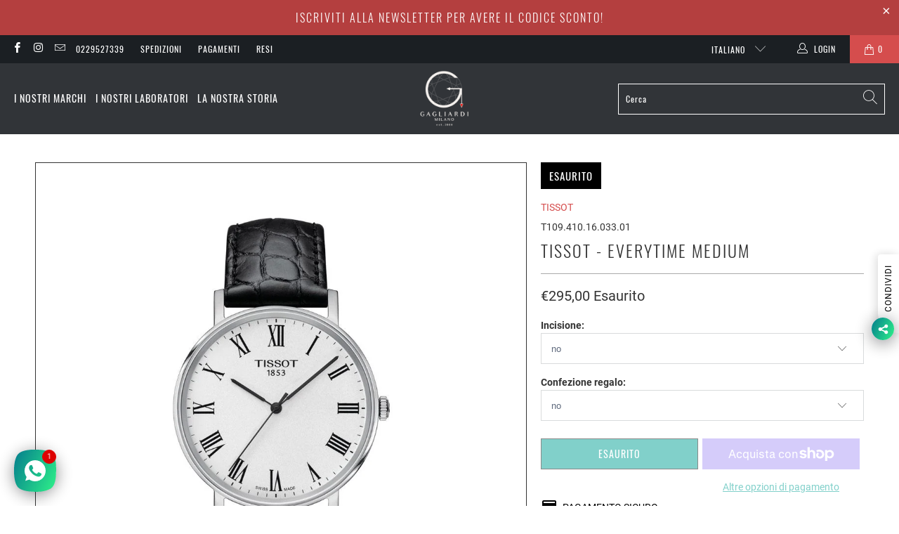

--- FILE ---
content_type: text/html; charset=utf-8
request_url: https://www.gioielleriagagliardi.com/products/everytime-medium
body_size: 51613
content:


 <!DOCTYPE html>
<html class="no-js no-touch" lang="it"> <head> <meta charset="utf-8"> <meta http-equiv="cleartype" content="on"> <meta name="robots" content="index,follow"> <!-- Mobile Specific Metas --> <meta name="HandheldFriendly" content="True"> <meta name="MobileOptimized" content="320"> <meta name="viewport" content="width=device-width,initial-scale=1"> <meta name="theme-color" content="#ffffff"> <title>
      Tissot - Everytime Medium - Gioielleria Gagliardi</title> <meta name="description" content="Diametro cassa: 38 mm Materiale della cassa: cassa in acciaio inossidabile 316L Forma della cassa rotonda Spessore della cassa Tipo di vetro: vetro zaffiro antigraffio Colore quadrante: bianco Indici: romano Materiale cinturino: pelle Colore cinturino: nero Tipo di fibbia: fibbia standard Impermeabilità: 3 atm Moviment"/> <!-- Preconnect Domains --> <link rel="preconnect" href="https://fonts.shopifycdn.com" /> <link rel="preconnect" href="https://cdn.shopify.com" /> <link rel="preconnect" href="https://v.shopify.com" /> <link rel="preconnect" href="https://cdn.shopifycloud.com" /> <link rel="preconnect" href="https://monorail-edge.shopifysvc.com"> <!-- fallback for browsers that don't support preconnect --> <link rel="dns-prefetch" href="https://fonts.shopifycdn.com" /> <link rel="dns-prefetch" href="https://cdn.shopify.com" /> <link rel="dns-prefetch" href="https://v.shopify.com" /> <link rel="dns-prefetch" href="https://cdn.shopifycloud.com" /> <link rel="dns-prefetch" href="https://monorail-edge.shopifysvc.com"> <!-- Preload Assets --> <link rel="preload" href="//www.gioielleriagagliardi.com/cdn/shop/t/72/assets/fancybox.css?v=19278034316635137701678615008" as="style"> <link rel="preload" href="//www.gioielleriagagliardi.com/cdn/shop/t/72/assets/styles.css?v=114209015527542673691699885552" as="style"> <link rel="preload" href="//www.gioielleriagagliardi.com/cdn/shop/t/72/assets/jquery.min.js?v=81049236547974671631678615008" as="script"> <link rel="preload" href="//www.gioielleriagagliardi.com/cdn/shop/t/72/assets/vendors.js?v=156815155738738603461678615008" as="script"> <link rel="preload" href="//www.gioielleriagagliardi.com/cdn/shop/t/72/assets/sections.js?v=26170313199795914061678615008" as="script"> <link rel="preload" href="//www.gioielleriagagliardi.com/cdn/shop/t/72/assets/utilities.js?v=139251749790465216971678615008" as="script"> <link rel="preload" href="//www.gioielleriagagliardi.com/cdn/shop/t/72/assets/app.js?v=136039311007512749231678615008" as="script"> <!-- Stylesheet for Fancybox library --> <link href="//www.gioielleriagagliardi.com/cdn/shop/t/72/assets/fancybox.css?v=19278034316635137701678615008" rel="stylesheet" type="text/css" media="all" /> <!-- Stylesheets for Turbo --> <link href="//www.gioielleriagagliardi.com/cdn/shop/t/72/assets/styles.css?v=114209015527542673691699885552" rel="stylesheet" type="text/css" media="all" /> <script>
      window.lazySizesConfig = window.lazySizesConfig || {};

      lazySizesConfig.expand = 300;
      lazySizesConfig.loadHidden = false;

      /*! lazysizes - v5.2.2 - bgset plugin */
      !function(e,t){var a=function(){t(e.lazySizes),e.removeEventListener("lazyunveilread",a,!0)};t=t.bind(null,e,e.document),"object"==typeof module&&module.exports?t(require("lazysizes")):"function"==typeof define&&define.amd?define(["lazysizes"],t):e.lazySizes?a():e.addEventListener("lazyunveilread",a,!0)}(window,function(e,z,g){"use strict";var c,y,b,f,i,s,n,v,m;e.addEventListener&&(c=g.cfg,y=/\s+/g,b=/\s*\|\s+|\s+\|\s*/g,f=/^(.+?)(?:\s+\[\s*(.+?)\s*\])(?:\s+\[\s*(.+?)\s*\])?$/,i=/^\s*\(*\s*type\s*:\s*(.+?)\s*\)*\s*$/,s=/\(|\)|'/,n={contain:1,cover:1},v=function(e,t){var a;t&&((a=t.match(i))&&a[1]?e.setAttribute("type",a[1]):e.setAttribute("media",c.customMedia[t]||t))},m=function(e){var t,a,i,r;e.target._lazybgset&&(a=(t=e.target)._lazybgset,(i=t.currentSrc||t.src)&&((r=g.fire(a,"bgsetproxy",{src:i,useSrc:s.test(i)?JSON.stringify(i):i})).defaultPrevented||(a.style.backgroundImage="url("+r.detail.useSrc+")")),t._lazybgsetLoading&&(g.fire(a,"_lazyloaded",{},!1,!0),delete t._lazybgsetLoading))},addEventListener("lazybeforeunveil",function(e){var t,a,i,r,s,n,l,d,o,u;!e.defaultPrevented&&(t=e.target.getAttribute("data-bgset"))&&(o=e.target,(u=z.createElement("img")).alt="",u._lazybgsetLoading=!0,e.detail.firesLoad=!0,a=t,i=o,r=u,s=z.createElement("picture"),n=i.getAttribute(c.sizesAttr),l=i.getAttribute("data-ratio"),d=i.getAttribute("data-optimumx"),i._lazybgset&&i._lazybgset.parentNode==i&&i.removeChild(i._lazybgset),Object.defineProperty(r,"_lazybgset",{value:i,writable:!0}),Object.defineProperty(i,"_lazybgset",{value:s,writable:!0}),a=a.replace(y," ").split(b),s.style.display="none",r.className=c.lazyClass,1!=a.length||n||(n="auto"),a.forEach(function(e){var t,a=z.createElement("source");n&&"auto"!=n&&a.setAttribute("sizes",n),(t=e.match(f))?(a.setAttribute(c.srcsetAttr,t[1]),v(a,t[2]),v(a,t[3])):a.setAttribute(c.srcsetAttr,e),s.appendChild(a)}),n&&(r.setAttribute(c.sizesAttr,n),i.removeAttribute(c.sizesAttr),i.removeAttribute("sizes")),d&&r.setAttribute("data-optimumx",d),l&&r.setAttribute("data-ratio",l),s.appendChild(r),i.appendChild(s),setTimeout(function(){g.loader.unveil(u),g.rAF(function(){g.fire(u,"_lazyloaded",{},!0,!0),u.complete&&m({target:u})})}))}),z.addEventListener("load",m,!0),e.addEventListener("lazybeforesizes",function(e){var t,a,i,r;e.detail.instance==g&&e.target._lazybgset&&e.detail.dataAttr&&(t=e.target._lazybgset,i=t,r=(getComputedStyle(i)||{getPropertyValue:function(){}}).getPropertyValue("background-size"),!n[r]&&n[i.style.backgroundSize]&&(r=i.style.backgroundSize),n[a=r]&&(e.target._lazysizesParentFit=a,g.rAF(function(){e.target.setAttribute("data-parent-fit",a),e.target._lazysizesParentFit&&delete e.target._lazysizesParentFit})))},!0),z.documentElement.addEventListener("lazybeforesizes",function(e){var t,a;!e.defaultPrevented&&e.target._lazybgset&&e.detail.instance==g&&(e.detail.width=(t=e.target._lazybgset,a=g.gW(t,t.parentNode),(!t._lazysizesWidth||a>t._lazysizesWidth)&&(t._lazysizesWidth=a),t._lazysizesWidth))}))});

      /*! lazysizes - v5.2.2 */
      !function(e){var t=function(u,D,f){"use strict";var k,H;if(function(){var e;var t={lazyClass:"lazyload",loadedClass:"lazyloaded",loadingClass:"lazyloading",preloadClass:"lazypreload",errorClass:"lazyerror",autosizesClass:"lazyautosizes",srcAttr:"data-src",srcsetAttr:"data-srcset",sizesAttr:"data-sizes",minSize:40,customMedia:{},init:true,expFactor:1.5,hFac:.8,loadMode:2,loadHidden:true,ricTimeout:0,throttleDelay:125};H=u.lazySizesConfig||u.lazysizesConfig||{};for(e in t){if(!(e in H)){H[e]=t[e]}}}(),!D||!D.getElementsByClassName){return{init:function(){},cfg:H,noSupport:true}}var O=D.documentElement,a=u.HTMLPictureElement,P="addEventListener",$="getAttribute",q=u[P].bind(u),I=u.setTimeout,U=u.requestAnimationFrame||I,l=u.requestIdleCallback,j=/^picture$/i,r=["load","error","lazyincluded","_lazyloaded"],i={},G=Array.prototype.forEach,J=function(e,t){if(!i[t]){i[t]=new RegExp("(\\s|^)"+t+"(\\s|$)")}return i[t].test(e[$]("class")||"")&&i[t]},K=function(e,t){if(!J(e,t)){e.setAttribute("class",(e[$]("class")||"").trim()+" "+t)}},Q=function(e,t){var i;if(i=J(e,t)){e.setAttribute("class",(e[$]("class")||"").replace(i," "))}},V=function(t,i,e){var a=e?P:"removeEventListener";if(e){V(t,i)}r.forEach(function(e){t[a](e,i)})},X=function(e,t,i,a,r){var n=D.createEvent("Event");if(!i){i={}}i.instance=k;n.initEvent(t,!a,!r);n.detail=i;e.dispatchEvent(n);return n},Y=function(e,t){var i;if(!a&&(i=u.picturefill||H.pf)){if(t&&t.src&&!e[$]("srcset")){e.setAttribute("srcset",t.src)}i({reevaluate:true,elements:[e]})}else if(t&&t.src){e.src=t.src}},Z=function(e,t){return(getComputedStyle(e,null)||{})[t]},s=function(e,t,i){i=i||e.offsetWidth;while(i<H.minSize&&t&&!e._lazysizesWidth){i=t.offsetWidth;t=t.parentNode}return i},ee=function(){var i,a;var t=[];var r=[];var n=t;var s=function(){var e=n;n=t.length?r:t;i=true;a=false;while(e.length){e.shift()()}i=false};var e=function(e,t){if(i&&!t){e.apply(this,arguments)}else{n.push(e);if(!a){a=true;(D.hidden?I:U)(s)}}};e._lsFlush=s;return e}(),te=function(i,e){return e?function(){ee(i)}:function(){var e=this;var t=arguments;ee(function(){i.apply(e,t)})}},ie=function(e){var i;var a=0;var r=H.throttleDelay;var n=H.ricTimeout;var t=function(){i=false;a=f.now();e()};var s=l&&n>49?function(){l(t,{timeout:n});if(n!==H.ricTimeout){n=H.ricTimeout}}:te(function(){I(t)},true);return function(e){var t;if(e=e===true){n=33}if(i){return}i=true;t=r-(f.now()-a);if(t<0){t=0}if(e||t<9){s()}else{I(s,t)}}},ae=function(e){var t,i;var a=99;var r=function(){t=null;e()};var n=function(){var e=f.now()-i;if(e<a){I(n,a-e)}else{(l||r)(r)}};return function(){i=f.now();if(!t){t=I(n,a)}}},e=function(){var v,m,c,h,e;var y,z,g,p,C,b,A;var n=/^img$/i;var d=/^iframe$/i;var E="onscroll"in u&&!/(gle|ing)bot/.test(navigator.userAgent);var _=0;var w=0;var N=0;var M=-1;var x=function(e){N--;if(!e||N<0||!e.target){N=0}};var W=function(e){if(A==null){A=Z(D.body,"visibility")=="hidden"}return A||!(Z(e.parentNode,"visibility")=="hidden"&&Z(e,"visibility")=="hidden")};var S=function(e,t){var i;var a=e;var r=W(e);g-=t;b+=t;p-=t;C+=t;while(r&&(a=a.offsetParent)&&a!=D.body&&a!=O){r=(Z(a,"opacity")||1)>0;if(r&&Z(a,"overflow")!="visible"){i=a.getBoundingClientRect();r=C>i.left&&p<i.right&&b>i.top-1&&g<i.bottom+1}}return r};var t=function(){var e,t,i,a,r,n,s,l,o,u,f,c;var d=k.elements;if((h=H.loadMode)&&N<8&&(e=d.length)){t=0;M++;for(;t<e;t++){if(!d[t]||d[t]._lazyRace){continue}if(!E||k.prematureUnveil&&k.prematureUnveil(d[t])){R(d[t]);continue}if(!(l=d[t][$]("data-expand"))||!(n=l*1)){n=w}if(!u){u=!H.expand||H.expand<1?O.clientHeight>500&&O.clientWidth>500?500:370:H.expand;k._defEx=u;f=u*H.expFactor;c=H.hFac;A=null;if(w<f&&N<1&&M>2&&h>2&&!D.hidden){w=f;M=0}else if(h>1&&M>1&&N<6){w=u}else{w=_}}if(o!==n){y=innerWidth+n*c;z=innerHeight+n;s=n*-1;o=n}i=d[t].getBoundingClientRect();if((b=i.bottom)>=s&&(g=i.top)<=z&&(C=i.right)>=s*c&&(p=i.left)<=y&&(b||C||p||g)&&(H.loadHidden||W(d[t]))&&(m&&N<3&&!l&&(h<3||M<4)||S(d[t],n))){R(d[t]);r=true;if(N>9){break}}else if(!r&&m&&!a&&N<4&&M<4&&h>2&&(v[0]||H.preloadAfterLoad)&&(v[0]||!l&&(b||C||p||g||d[t][$](H.sizesAttr)!="auto"))){a=v[0]||d[t]}}if(a&&!r){R(a)}}};var i=ie(t);var B=function(e){var t=e.target;if(t._lazyCache){delete t._lazyCache;return}x(e);K(t,H.loadedClass);Q(t,H.loadingClass);V(t,L);X(t,"lazyloaded")};var a=te(B);var L=function(e){a({target:e.target})};var T=function(t,i){try{t.contentWindow.location.replace(i)}catch(e){t.src=i}};var F=function(e){var t;var i=e[$](H.srcsetAttr);if(t=H.customMedia[e[$]("data-media")||e[$]("media")]){e.setAttribute("media",t)}if(i){e.setAttribute("srcset",i)}};var s=te(function(t,e,i,a,r){var n,s,l,o,u,f;if(!(u=X(t,"lazybeforeunveil",e)).defaultPrevented){if(a){if(i){K(t,H.autosizesClass)}else{t.setAttribute("sizes",a)}}s=t[$](H.srcsetAttr);n=t[$](H.srcAttr);if(r){l=t.parentNode;o=l&&j.test(l.nodeName||"")}f=e.firesLoad||"src"in t&&(s||n||o);u={target:t};K(t,H.loadingClass);if(f){clearTimeout(c);c=I(x,2500);V(t,L,true)}if(o){G.call(l.getElementsByTagName("source"),F)}if(s){t.setAttribute("srcset",s)}else if(n&&!o){if(d.test(t.nodeName)){T(t,n)}else{t.src=n}}if(r&&(s||o)){Y(t,{src:n})}}if(t._lazyRace){delete t._lazyRace}Q(t,H.lazyClass);ee(function(){var e=t.complete&&t.naturalWidth>1;if(!f||e){if(e){K(t,"ls-is-cached")}B(u);t._lazyCache=true;I(function(){if("_lazyCache"in t){delete t._lazyCache}},9)}if(t.loading=="lazy"){N--}},true)});var R=function(e){if(e._lazyRace){return}var t;var i=n.test(e.nodeName);var a=i&&(e[$](H.sizesAttr)||e[$]("sizes"));var r=a=="auto";if((r||!m)&&i&&(e[$]("src")||e.srcset)&&!e.complete&&!J(e,H.errorClass)&&J(e,H.lazyClass)){return}t=X(e,"lazyunveilread").detail;if(r){re.updateElem(e,true,e.offsetWidth)}e._lazyRace=true;N++;s(e,t,r,a,i)};var r=ae(function(){H.loadMode=3;i()});var l=function(){if(H.loadMode==3){H.loadMode=2}r()};var o=function(){if(m){return}if(f.now()-e<999){I(o,999);return}m=true;H.loadMode=3;i();q("scroll",l,true)};return{_:function(){e=f.now();k.elements=D.getElementsByClassName(H.lazyClass);v=D.getElementsByClassName(H.lazyClass+" "+H.preloadClass);q("scroll",i,true);q("resize",i,true);q("pageshow",function(e){if(e.persisted){var t=D.querySelectorAll("."+H.loadingClass);if(t.length&&t.forEach){U(function(){t.forEach(function(e){if(e.complete){R(e)}})})}}});if(u.MutationObserver){new MutationObserver(i).observe(O,{childList:true,subtree:true,attributes:true})}else{O[P]("DOMNodeInserted",i,true);O[P]("DOMAttrModified",i,true);setInterval(i,999)}q("hashchange",i,true);["focus","mouseover","click","load","transitionend","animationend"].forEach(function(e){D[P](e,i,true)});if(/d$|^c/.test(D.readyState)){o()}else{q("load",o);D[P]("DOMContentLoaded",i);I(o,2e4)}if(k.elements.length){t();ee._lsFlush()}else{i()}},checkElems:i,unveil:R,_aLSL:l}}(),re=function(){var i;var n=te(function(e,t,i,a){var r,n,s;e._lazysizesWidth=a;a+="px";e.setAttribute("sizes",a);if(j.test(t.nodeName||"")){r=t.getElementsByTagName("source");for(n=0,s=r.length;n<s;n++){r[n].setAttribute("sizes",a)}}if(!i.detail.dataAttr){Y(e,i.detail)}});var a=function(e,t,i){var a;var r=e.parentNode;if(r){i=s(e,r,i);a=X(e,"lazybeforesizes",{width:i,dataAttr:!!t});if(!a.defaultPrevented){i=a.detail.width;if(i&&i!==e._lazysizesWidth){n(e,r,a,i)}}}};var e=function(){var e;var t=i.length;if(t){e=0;for(;e<t;e++){a(i[e])}}};var t=ae(e);return{_:function(){i=D.getElementsByClassName(H.autosizesClass);q("resize",t)},checkElems:t,updateElem:a}}(),t=function(){if(!t.i&&D.getElementsByClassName){t.i=true;re._();e._()}};return I(function(){H.init&&t()}),k={cfg:H,autoSizer:re,loader:e,init:t,uP:Y,aC:K,rC:Q,hC:J,fire:X,gW:s,rAF:ee}}(e,e.document,Date);e.lazySizes=t,"object"==typeof module&&module.exports&&(module.exports=t)}("undefined"!=typeof window?window:{});</script> <!-- Icons --> <link rel="shortcut icon" type="image/x-icon" href="//www.gioielleriagagliardi.com/cdn/shop/files/Favicon_321c2ffd-d6a2-48dc-a4e7-edd8c7ff4576_180x180.png?v=1638267777"> <link rel="apple-touch-icon" href="//www.gioielleriagagliardi.com/cdn/shop/files/Favicon_321c2ffd-d6a2-48dc-a4e7-edd8c7ff4576_180x180.png?v=1638267777"/> <link rel="apple-touch-icon" sizes="57x57" href="//www.gioielleriagagliardi.com/cdn/shop/files/Favicon_321c2ffd-d6a2-48dc-a4e7-edd8c7ff4576_57x57.png?v=1638267777"/> <link rel="apple-touch-icon" sizes="60x60" href="//www.gioielleriagagliardi.com/cdn/shop/files/Favicon_321c2ffd-d6a2-48dc-a4e7-edd8c7ff4576_60x60.png?v=1638267777"/> <link rel="apple-touch-icon" sizes="72x72" href="//www.gioielleriagagliardi.com/cdn/shop/files/Favicon_321c2ffd-d6a2-48dc-a4e7-edd8c7ff4576_72x72.png?v=1638267777"/> <link rel="apple-touch-icon" sizes="76x76" href="//www.gioielleriagagliardi.com/cdn/shop/files/Favicon_321c2ffd-d6a2-48dc-a4e7-edd8c7ff4576_76x76.png?v=1638267777"/> <link rel="apple-touch-icon" sizes="114x114" href="//www.gioielleriagagliardi.com/cdn/shop/files/Favicon_321c2ffd-d6a2-48dc-a4e7-edd8c7ff4576_114x114.png?v=1638267777"/> <link rel="apple-touch-icon" sizes="180x180" href="//www.gioielleriagagliardi.com/cdn/shop/files/Favicon_321c2ffd-d6a2-48dc-a4e7-edd8c7ff4576_180x180.png?v=1638267777"/> <link rel="apple-touch-icon" sizes="228x228" href="//www.gioielleriagagliardi.com/cdn/shop/files/Favicon_321c2ffd-d6a2-48dc-a4e7-edd8c7ff4576_228x228.png?v=1638267777"/> <link rel="canonical" href="https://www.gioielleriagagliardi.com/products/everytime-medium"/> <script src="//www.gioielleriagagliardi.com/cdn/shop/t/72/assets/jquery.min.js?v=81049236547974671631678615008" defer></script> <script type="text/javascript" src="/services/javascripts/currencies.js" data-no-instant></script> <script src="//www.gioielleriagagliardi.com/cdn/shop/t/72/assets/currencies.js?v=123947745901353827081678615008" defer></script> <script>
      window.Theme = window.Theme || {};
      window.Theme.version = '7.0.0';
      window.Theme.name = 'Turbo';</script>
    


    
<template id="price-ui"><span class="price " data-price></span><span class="compare-at-price" data-compare-at-price></span><span class="unit-pricing" data-unit-pricing></span></template> <template id="price-ui-badge"><div class="price-ui-badge__sticker"> <span class="price-ui-badge__sticker-text" data-badge></span></div></template> <template id="price-ui__price"><span class="money" data-price></span></template> <template id="price-ui__price-range"><span class="price-min" data-price-min><span class="money" data-price></span></span> - <span class="price-max" data-price-max><span class="money" data-price></span></span></template> <template id="price-ui__unit-pricing"><span class="unit-quantity" data-unit-quantity></span> | <span class="unit-price" data-unit-price><span class="money" data-price></span></span> / <span class="unit-measurement" data-unit-measurement></span></template> <template id="price-ui-badge__percent-savings-range">Risparmia fino al <span data-price-percent></span>%</template> <template id="price-ui-badge__percent-savings">Risparmia <span data-price-percent></span>%</template> <template id="price-ui-badge__price-savings-range">Risparmia fino a <span class="money" data-price></span></template> <template id="price-ui-badge__price-savings">Salva <span class="money" data-price></span></template> <template id="price-ui-badge__on-sale">%</template> <template id="price-ui-badge__sold-out">Esaurito</template> <template id="price-ui-badge__in-stock">In magazzino</template> <script>
      
window.Shopify = window.Shopify || {};window.Shopify.theme_settings = {};
window.Currency = window.Currency || {};window.Shopify.routes = {};window.Shopify.theme_settings.display_tos_checkbox = true;window.Shopify.theme_settings.go_to_checkout = true;window.Shopify.theme_settings.cart_action = "reload_page";window.Shopify.theme_settings.cart_shipping_calculator = false;window.Shopify.theme_settings.collection_swatches = false;window.Shopify.theme_settings.collection_secondary_image = true;


window.Currency.show_multiple_currencies = true;
window.Currency.shop_currency = "EUR";
window.Currency.default_currency = "EUR";
window.Currency.display_format = "money_format";
window.Currency.money_format = "€{{amount_with_comma_separator}}";
window.Currency.money_format_no_currency = "€{{amount_with_comma_separator}}";
window.Currency.money_format_currency = "€{{amount_with_comma_separator}} EUR";
window.Currency.native_multi_currency = true;
window.Currency.iso_code = "EUR";
window.Currency.symbol = "€";window.Shopify.theme_settings.display_inventory_left = false;window.Shopify.theme_settings.inventory_threshold = 10;window.Shopify.theme_settings.limit_quantity = true;window.Shopify.theme_settings.menu_position = "inline";window.Shopify.theme_settings.newsletter_popup = true;window.Shopify.theme_settings.newsletter_popup_days = "7";window.Shopify.theme_settings.newsletter_popup_mobile = true;window.Shopify.theme_settings.newsletter_popup_seconds = 30;window.Shopify.theme_settings.pagination_type = "basic_pagination";window.Shopify.theme_settings.search_pagination_type = "infinite_scroll";window.Shopify.theme_settings.enable_shopify_review_comments = false;window.Shopify.theme_settings.enable_shopify_collection_badges = false;window.Shopify.theme_settings.quick_shop_thumbnail_position = "bottom-thumbnails";window.Shopify.theme_settings.product_form_style = "select";window.Shopify.theme_settings.sale_banner_enabled = true;window.Shopify.theme_settings.display_savings = true;window.Shopify.theme_settings.display_sold_out_price = true;window.Shopify.theme_settings.sold_out_text = "Esaurito";window.Shopify.theme_settings.free_text = "Chiedere informazioni";window.Shopify.theme_settings.video_looping = false;window.Shopify.theme_settings.quick_shop_style = "popup";window.Shopify.theme_settings.hover_enabled = false;window.Shopify.routes.cart_url = "/cart";window.Shopify.routes.root_url = "/";window.Shopify.routes.search_url = "/search";window.Shopify.theme_settings.image_loading_style = "blur-up";window.Shopify.theme_settings.search_option = "product";window.Shopify.theme_settings.search_items_to_display = 5;window.Shopify.theme_settings.enable_autocomplete = true;window.Shopify.theme_settings.page_dots_enabled = false;window.Shopify.theme_settings.slideshow_arrow_size = "light";window.Shopify.theme_settings.quick_shop_enabled = false;window.Shopify.translation =window.Shopify.translation || {};window.Shopify.translation.agree_to_terms_warning = "Devi accettare le Condizioni Generali di Vendita per effettuare il checkout.";window.Shopify.translation.one_item_left = "oggetto rimasto";window.Shopify.translation.items_left_text = "oggetti rimasti";window.Shopify.translation.cart_savings_text = "Risparmi totali";window.Shopify.translation.cart_discount_text = "Sconto";window.Shopify.translation.cart_subtotal_text = "totale parziale";window.Shopify.translation.cart_remove_text = "Rimuovere";window.Shopify.translation.cart_free_text = "Gratuito";window.Shopify.translation.newsletter_success_text = "Grazie per esserti iscritto alla nostra mailing list!";window.Shopify.translation.notify_email = "Inserisci il tuo indirizzo email...";window.Shopify.translation.notify_email_value = "Translation missing: it.contact.fields.email";window.Shopify.translation.notify_email_send = "Invia";window.Shopify.translation.notify_message_first = "Avvisami quando";window.Shopify.translation.notify_message_last = "diventa disponibile -";window.Shopify.translation.notify_success_text = "Grazie! Ti avviseremo quando questo prodotto sarà disponibile!";window.Shopify.translation.add_to_cart = "Aggiungi al carrello";window.Shopify.translation.coming_soon_text = "Prossimamente";window.Shopify.translation.sold_out_text = "Esaurito";window.Shopify.translation.sale_text = "Saldi";window.Shopify.translation.savings_text = "Risparmi";window.Shopify.translation.from_text = "a partire da";window.Shopify.translation.new_text = "Nuovo";window.Shopify.translation.pre_order_text = "Preordinare";window.Shopify.translation.unavailable_text = "Non disponibile";window.Shopify.translation.all_results = "Visualizza tutti i risultati";window.Shopify.translation.no_results = "Spiacenti, nessun risultato!";window.Shopify.media_queries =window.Shopify.media_queries || {};window.Shopify.media_queries.small = window.matchMedia( "(max-width: 480px)" );window.Shopify.media_queries.medium = window.matchMedia( "(max-width: 798px)" );window.Shopify.media_queries.large = window.matchMedia( "(min-width: 799px)" );window.Shopify.media_queries.larger = window.matchMedia( "(min-width: 960px)" );window.Shopify.media_queries.xlarge = window.matchMedia( "(min-width: 1200px)" );window.Shopify.media_queries.ie10 = window.matchMedia( "all and (-ms-high-contrast: none), (-ms-high-contrast: active)" );window.Shopify.media_queries.tablet = window.matchMedia( "only screen and (min-width: 799px) and (max-width: 1024px)" );</script> <script src="//www.gioielleriagagliardi.com/cdn/shop/t/72/assets/vendors.js?v=156815155738738603461678615008" defer></script> <script src="//www.gioielleriagagliardi.com/cdn/shop/t/72/assets/sections.js?v=26170313199795914061678615008" defer></script> <script src="//www.gioielleriagagliardi.com/cdn/shop/t/72/assets/utilities.js?v=139251749790465216971678615008" defer></script> <script src="//www.gioielleriagagliardi.com/cdn/shop/t/72/assets/app.js?v=136039311007512749231678615008" defer></script> <script></script> <script>window.performance && window.performance.mark && window.performance.mark('shopify.content_for_header.start');</script><meta name="google-site-verification" content="Dp49iqjQY7yocMeJXB9zyyfrM4lqTZNWZ0njTXrrzQc">
<meta id="shopify-digital-wallet" name="shopify-digital-wallet" content="/41252225180/digital_wallets/dialog">
<meta name="shopify-checkout-api-token" content="28672cff6ccde6282d65b8c204211576">
<meta id="in-context-paypal-metadata" data-shop-id="41252225180" data-venmo-supported="false" data-environment="production" data-locale="it_IT" data-paypal-v4="true" data-currency="EUR">
<link rel="alternate" hreflang="x-default" href="https://www.gioielleriagagliardi.com/products/everytime-medium">
<link rel="alternate" hreflang="it" href="https://www.gioielleriagagliardi.com/products/everytime-medium">
<link rel="alternate" hreflang="en" href="https://www.gioielleriagagliardi.com/en/products/everytime-medium">
<link rel="alternate" type="application/json+oembed" href="https://www.gioielleriagagliardi.com/products/everytime-medium.oembed">
<script async="async" src="/checkouts/internal/preloads.js?locale=it-IT"></script>
<link rel="preconnect" href="https://shop.app" crossorigin="anonymous">
<script async="async" src="https://shop.app/checkouts/internal/preloads.js?locale=it-IT&shop_id=41252225180" crossorigin="anonymous"></script>
<script id="apple-pay-shop-capabilities" type="application/json">{"shopId":41252225180,"countryCode":"IT","currencyCode":"EUR","merchantCapabilities":["supports3DS"],"merchantId":"gid:\/\/shopify\/Shop\/41252225180","merchantName":"Gioielleria Gagliardi","requiredBillingContactFields":["postalAddress","email","phone"],"requiredShippingContactFields":["postalAddress","email","phone"],"shippingType":"shipping","supportedNetworks":["visa","maestro","masterCard","amex"],"total":{"type":"pending","label":"Gioielleria Gagliardi","amount":"1.00"},"shopifyPaymentsEnabled":true,"supportsSubscriptions":true}</script>
<script id="shopify-features" type="application/json">{"accessToken":"28672cff6ccde6282d65b8c204211576","betas":["rich-media-storefront-analytics"],"domain":"www.gioielleriagagliardi.com","predictiveSearch":true,"shopId":41252225180,"locale":"it"}</script>
<script>var Shopify = Shopify || {};
Shopify.shop = "gioielleria-gagliardi.myshopify.com";
Shopify.locale = "it";
Shopify.currency = {"active":"EUR","rate":"1.0"};
Shopify.country = "IT";
Shopify.theme = {"name":"Tema Gagliardi marzo 2023 - v1.0","id":136520007903,"schema_name":"Turbo","schema_version":"7.0.0","theme_store_id":null,"role":"main"};
Shopify.theme.handle = "null";
Shopify.theme.style = {"id":null,"handle":null};
Shopify.cdnHost = "www.gioielleriagagliardi.com/cdn";
Shopify.routes = Shopify.routes || {};
Shopify.routes.root = "/";</script>
<script type="module">!function(o){(o.Shopify=o.Shopify||{}).modules=!0}(window);</script>
<script>!function(o){function n(){var o=[];function n(){o.push(Array.prototype.slice.apply(arguments))}return n.q=o,n}var t=o.Shopify=o.Shopify||{};t.loadFeatures=n(),t.autoloadFeatures=n()}(window);</script>
<script>
  window.ShopifyPay = window.ShopifyPay || {};
  window.ShopifyPay.apiHost = "shop.app\/pay";
  window.ShopifyPay.redirectState = null;
</script>
<script id="shop-js-analytics" type="application/json">{"pageType":"product"}</script>
<script defer="defer" async type="module" src="//www.gioielleriagagliardi.com/cdn/shopifycloud/shop-js/modules/v2/client.init-shop-cart-sync_dvfQaB1V.it.esm.js"></script>
<script defer="defer" async type="module" src="//www.gioielleriagagliardi.com/cdn/shopifycloud/shop-js/modules/v2/chunk.common_BW-OJwDu.esm.js"></script>
<script defer="defer" async type="module" src="//www.gioielleriagagliardi.com/cdn/shopifycloud/shop-js/modules/v2/chunk.modal_CX4jaIRf.esm.js"></script>
<script type="module">
  await import("//www.gioielleriagagliardi.com/cdn/shopifycloud/shop-js/modules/v2/client.init-shop-cart-sync_dvfQaB1V.it.esm.js");
await import("//www.gioielleriagagliardi.com/cdn/shopifycloud/shop-js/modules/v2/chunk.common_BW-OJwDu.esm.js");
await import("//www.gioielleriagagliardi.com/cdn/shopifycloud/shop-js/modules/v2/chunk.modal_CX4jaIRf.esm.js");

  window.Shopify.SignInWithShop?.initShopCartSync?.({"fedCMEnabled":true,"windoidEnabled":true});

</script>
<script>
  window.Shopify = window.Shopify || {};
  if (!window.Shopify.featureAssets) window.Shopify.featureAssets = {};
  window.Shopify.featureAssets['shop-js'] = {"shop-cart-sync":["modules/v2/client.shop-cart-sync_CGEUFKvL.it.esm.js","modules/v2/chunk.common_BW-OJwDu.esm.js","modules/v2/chunk.modal_CX4jaIRf.esm.js"],"init-fed-cm":["modules/v2/client.init-fed-cm_Q280f13X.it.esm.js","modules/v2/chunk.common_BW-OJwDu.esm.js","modules/v2/chunk.modal_CX4jaIRf.esm.js"],"shop-cash-offers":["modules/v2/client.shop-cash-offers_DoRGZwcj.it.esm.js","modules/v2/chunk.common_BW-OJwDu.esm.js","modules/v2/chunk.modal_CX4jaIRf.esm.js"],"shop-login-button":["modules/v2/client.shop-login-button_DMM6ww0E.it.esm.js","modules/v2/chunk.common_BW-OJwDu.esm.js","modules/v2/chunk.modal_CX4jaIRf.esm.js"],"pay-button":["modules/v2/client.pay-button_B6q2F277.it.esm.js","modules/v2/chunk.common_BW-OJwDu.esm.js","modules/v2/chunk.modal_CX4jaIRf.esm.js"],"shop-button":["modules/v2/client.shop-button_COUnjhWS.it.esm.js","modules/v2/chunk.common_BW-OJwDu.esm.js","modules/v2/chunk.modal_CX4jaIRf.esm.js"],"avatar":["modules/v2/client.avatar_BTnouDA3.it.esm.js"],"init-windoid":["modules/v2/client.init-windoid_CrSLay9H.it.esm.js","modules/v2/chunk.common_BW-OJwDu.esm.js","modules/v2/chunk.modal_CX4jaIRf.esm.js"],"init-shop-for-new-customer-accounts":["modules/v2/client.init-shop-for-new-customer-accounts_BGmSGr-t.it.esm.js","modules/v2/client.shop-login-button_DMM6ww0E.it.esm.js","modules/v2/chunk.common_BW-OJwDu.esm.js","modules/v2/chunk.modal_CX4jaIRf.esm.js"],"init-shop-email-lookup-coordinator":["modules/v2/client.init-shop-email-lookup-coordinator_BMjbsTlQ.it.esm.js","modules/v2/chunk.common_BW-OJwDu.esm.js","modules/v2/chunk.modal_CX4jaIRf.esm.js"],"init-shop-cart-sync":["modules/v2/client.init-shop-cart-sync_dvfQaB1V.it.esm.js","modules/v2/chunk.common_BW-OJwDu.esm.js","modules/v2/chunk.modal_CX4jaIRf.esm.js"],"shop-toast-manager":["modules/v2/client.shop-toast-manager_C1IUOXW7.it.esm.js","modules/v2/chunk.common_BW-OJwDu.esm.js","modules/v2/chunk.modal_CX4jaIRf.esm.js"],"init-customer-accounts":["modules/v2/client.init-customer-accounts_DyWT7tGr.it.esm.js","modules/v2/client.shop-login-button_DMM6ww0E.it.esm.js","modules/v2/chunk.common_BW-OJwDu.esm.js","modules/v2/chunk.modal_CX4jaIRf.esm.js"],"init-customer-accounts-sign-up":["modules/v2/client.init-customer-accounts-sign-up_DR74S9QP.it.esm.js","modules/v2/client.shop-login-button_DMM6ww0E.it.esm.js","modules/v2/chunk.common_BW-OJwDu.esm.js","modules/v2/chunk.modal_CX4jaIRf.esm.js"],"shop-follow-button":["modules/v2/client.shop-follow-button_C7goD_zf.it.esm.js","modules/v2/chunk.common_BW-OJwDu.esm.js","modules/v2/chunk.modal_CX4jaIRf.esm.js"],"checkout-modal":["modules/v2/client.checkout-modal_Cy_s3Hxe.it.esm.js","modules/v2/chunk.common_BW-OJwDu.esm.js","modules/v2/chunk.modal_CX4jaIRf.esm.js"],"shop-login":["modules/v2/client.shop-login_ByWJfYRH.it.esm.js","modules/v2/chunk.common_BW-OJwDu.esm.js","modules/v2/chunk.modal_CX4jaIRf.esm.js"],"lead-capture":["modules/v2/client.lead-capture_B-cWF8Yd.it.esm.js","modules/v2/chunk.common_BW-OJwDu.esm.js","modules/v2/chunk.modal_CX4jaIRf.esm.js"],"payment-terms":["modules/v2/client.payment-terms_B2vYrkY2.it.esm.js","modules/v2/chunk.common_BW-OJwDu.esm.js","modules/v2/chunk.modal_CX4jaIRf.esm.js"]};
</script>
<script>(function() {
  var isLoaded = false;
  function asyncLoad() {
    if (isLoaded) return;
    isLoaded = true;
    var urls = ["https:\/\/chimpstatic.com\/mcjs-connected\/js\/users\/447c5025d76dd7ec36cbe96ca\/6d9c6536ec32a6cd13d975460.js?shop=gioielleria-gagliardi.myshopify.com","https:\/\/gdprcdn.b-cdn.net\/js\/gdpr_cookie_consent.min.js?shop=gioielleria-gagliardi.myshopify.com","https:\/\/ecommplugins-scripts.trustpilot.com\/v2.1\/js\/header.min.js?settings=eyJrZXkiOiI5VlBDVUdiM0tOZzRRRmU3IiwicyI6Im5vbmUifQ==\u0026shop=gioielleria-gagliardi.myshopify.com","https:\/\/ecommplugins-trustboxsettings.trustpilot.com\/gioielleria-gagliardi.myshopify.com.js?settings=1657287887661\u0026shop=gioielleria-gagliardi.myshopify.com","https:\/\/cdn.tabarn.app\/cdn\/automatic-discount\/automatic-discount-v2.min.js?shop=gioielleria-gagliardi.myshopify.com"];
    for (var i = 0; i <urls.length; i++) {
      var s = document.createElement('script');
      s.type = 'text/javascript';
      s.async = true;
      s.src = urls[i];
      var x = document.getElementsByTagName('script')[0];
      x.parentNode.insertBefore(s, x);
    }
  };
  if(window.attachEvent) {
    window.attachEvent('onload', asyncLoad);
  } else {
    window.addEventListener('load', asyncLoad, false);
  }
})();</script>
<script id="__st">var __st={"a":41252225180,"offset":-18000,"reqid":"cb0b23d9-f742-44df-845a-332398167ffc-1769062027","pageurl":"www.gioielleriagagliardi.com\/products\/everytime-medium","u":"b1f928bf2988","p":"product","rtyp":"product","rid":6150086230172};</script>
<script>window.ShopifyPaypalV4VisibilityTracking = true;</script>
<script id="captcha-bootstrap">!function(){'use strict';const t='contact',e='account',n='new_comment',o=[[t,t],['blogs',n],['comments',n],[t,'customer']],c=[[e,'customer_login'],[e,'guest_login'],[e,'recover_customer_password'],[e,'create_customer']],r=t=>t.map((([t,e])=>`form[action*='/${t}']:not([data-nocaptcha='true']) input[name='form_type'][value='${e}']`)).join(','),a=t=>()=>t?[...document.querySelectorAll(t)].map((t=>t.form)):[];function s(){const t=[...o],e=r(t);return a(e)}const i='password',u='form_key',d=['recaptcha-v3-token','g-recaptcha-response','h-captcha-response',i],f=()=>{try{return window.sessionStorage}catch{return}},m='__shopify_v',_=t=>t.elements[u];function p(t,e,n=!1){try{const o=window.sessionStorage,c=JSON.parse(o.getItem(e)),{data:r}=function(t){const{data:e,action:n}=t;return t[m]||n?{data:e,action:n}:{data:t,action:n}}(c);for(const[e,n]of Object.entries(r))t.elements[e]&&(t.elements[e].value=n);n&&o.removeItem(e)}catch(o){console.error('form repopulation failed',{error:o})}}const l='form_type',E='cptcha';function T(t){t.dataset[E]=!0}const w=window,h=w.document,L='Shopify',v='ce_forms',y='captcha';let A=!1;((t,e)=>{const n=(g='f06e6c50-85a8-45c8-87d0-21a2b65856fe',I='https://cdn.shopify.com/shopifycloud/storefront-forms-hcaptcha/ce_storefront_forms_captcha_hcaptcha.v1.5.2.iife.js',D={infoText:'Protetto da hCaptcha',privacyText:'Privacy',termsText:'Termini'},(t,e,n)=>{const o=w[L][v],c=o.bindForm;if(c)return c(t,g,e,D).then(n);var r;o.q.push([[t,g,e,D],n]),r=I,A||(h.body.append(Object.assign(h.createElement('script'),{id:'captcha-provider',async:!0,src:r})),A=!0)});var g,I,D;w[L]=w[L]||{},w[L][v]=w[L][v]||{},w[L][v].q=[],w[L][y]=w[L][y]||{},w[L][y].protect=function(t,e){n(t,void 0,e),T(t)},Object.freeze(w[L][y]),function(t,e,n,w,h,L){const[v,y,A,g]=function(t,e,n){const i=e?o:[],u=t?c:[],d=[...i,...u],f=r(d),m=r(i),_=r(d.filter((([t,e])=>n.includes(e))));return[a(f),a(m),a(_),s()]}(w,h,L),I=t=>{const e=t.target;return e instanceof HTMLFormElement?e:e&&e.form},D=t=>v().includes(t);t.addEventListener('submit',(t=>{const e=I(t);if(!e)return;const n=D(e)&&!e.dataset.hcaptchaBound&&!e.dataset.recaptchaBound,o=_(e),c=g().includes(e)&&(!o||!o.value);(n||c)&&t.preventDefault(),c&&!n&&(function(t){try{if(!f())return;!function(t){const e=f();if(!e)return;const n=_(t);if(!n)return;const o=n.value;o&&e.removeItem(o)}(t);const e=Array.from(Array(32),(()=>Math.random().toString(36)[2])).join('');!function(t,e){_(t)||t.append(Object.assign(document.createElement('input'),{type:'hidden',name:u})),t.elements[u].value=e}(t,e),function(t,e){const n=f();if(!n)return;const o=[...t.querySelectorAll(`input[type='${i}']`)].map((({name:t})=>t)),c=[...d,...o],r={};for(const[a,s]of new FormData(t).entries())c.includes(a)||(r[a]=s);n.setItem(e,JSON.stringify({[m]:1,action:t.action,data:r}))}(t,e)}catch(e){console.error('failed to persist form',e)}}(e),e.submit())}));const S=(t,e)=>{t&&!t.dataset[E]&&(n(t,e.some((e=>e===t))),T(t))};for(const o of['focusin','change'])t.addEventListener(o,(t=>{const e=I(t);D(e)&&S(e,y())}));const B=e.get('form_key'),M=e.get(l),P=B&&M;t.addEventListener('DOMContentLoaded',(()=>{const t=y();if(P)for(const e of t)e.elements[l].value===M&&p(e,B);[...new Set([...A(),...v().filter((t=>'true'===t.dataset.shopifyCaptcha))])].forEach((e=>S(e,t)))}))}(h,new URLSearchParams(w.location.search),n,t,e,['guest_login'])})(!0,!0)}();</script>
<script integrity="sha256-4kQ18oKyAcykRKYeNunJcIwy7WH5gtpwJnB7kiuLZ1E=" data-source-attribution="shopify.loadfeatures" defer="defer" src="//www.gioielleriagagliardi.com/cdn/shopifycloud/storefront/assets/storefront/load_feature-a0a9edcb.js" crossorigin="anonymous"></script>
<script crossorigin="anonymous" defer="defer" src="//www.gioielleriagagliardi.com/cdn/shopifycloud/storefront/assets/shopify_pay/storefront-65b4c6d7.js?v=20250812"></script>
<script data-source-attribution="shopify.dynamic_checkout.dynamic.init">var Shopify=Shopify||{};Shopify.PaymentButton=Shopify.PaymentButton||{isStorefrontPortableWallets:!0,init:function(){window.Shopify.PaymentButton.init=function(){};var t=document.createElement("script");t.src="https://www.gioielleriagagliardi.com/cdn/shopifycloud/portable-wallets/latest/portable-wallets.it.js",t.type="module",document.head.appendChild(t)}};
</script>
<script data-source-attribution="shopify.dynamic_checkout.buyer_consent">
  function portableWalletsHideBuyerConsent(e){var t=document.getElementById("shopify-buyer-consent"),n=document.getElementById("shopify-subscription-policy-button");t&&n&&(t.classList.add("hidden"),t.setAttribute("aria-hidden","true"),n.removeEventListener("click",e))}function portableWalletsShowBuyerConsent(e){var t=document.getElementById("shopify-buyer-consent"),n=document.getElementById("shopify-subscription-policy-button");t&&n&&(t.classList.remove("hidden"),t.removeAttribute("aria-hidden"),n.addEventListener("click",e))}window.Shopify?.PaymentButton&&(window.Shopify.PaymentButton.hideBuyerConsent=portableWalletsHideBuyerConsent,window.Shopify.PaymentButton.showBuyerConsent=portableWalletsShowBuyerConsent);
</script>
<script>
  function portableWalletsCleanup(e){e&&e.src&&console.error("Failed to load portable wallets script "+e.src);var t=document.querySelectorAll("shopify-accelerated-checkout .shopify-payment-button__skeleton, shopify-accelerated-checkout-cart .wallet-cart-button__skeleton"),e=document.getElementById("shopify-buyer-consent");for(let e=0;e<t.length;e++)t[e].remove();e&&e.remove()}function portableWalletsNotLoadedAsModule(e){e instanceof ErrorEvent&&"string"==typeof e.message&&e.message.includes("import.meta")&&"string"==typeof e.filename&&e.filename.includes("portable-wallets")&&(window.removeEventListener("error",portableWalletsNotLoadedAsModule),window.Shopify.PaymentButton.failedToLoad=e,"loading"===document.readyState?document.addEventListener("DOMContentLoaded",window.Shopify.PaymentButton.init):window.Shopify.PaymentButton.init())}window.addEventListener("error",portableWalletsNotLoadedAsModule);
</script>

<script type="module" src="https://www.gioielleriagagliardi.com/cdn/shopifycloud/portable-wallets/latest/portable-wallets.it.js" onError="portableWalletsCleanup(this)" crossorigin="anonymous"></script>
<script nomodule>
  document.addEventListener("DOMContentLoaded", portableWalletsCleanup);
</script>

<link id="shopify-accelerated-checkout-styles" rel="stylesheet" media="screen" href="https://www.gioielleriagagliardi.com/cdn/shopifycloud/portable-wallets/latest/accelerated-checkout-backwards-compat.css" crossorigin="anonymous">
<style id="shopify-accelerated-checkout-cart">
        #shopify-buyer-consent {
  margin-top: 1em;
  display: inline-block;
  width: 100%;
}

#shopify-buyer-consent.hidden {
  display: none;
}

#shopify-subscription-policy-button {
  background: none;
  border: none;
  padding: 0;
  text-decoration: underline;
  font-size: inherit;
  cursor: pointer;
}

#shopify-subscription-policy-button::before {
  box-shadow: none;
}

      </style>

<script>window.performance && window.performance.mark && window.performance.mark('shopify.content_for_header.end');</script>

    

<meta name="author" content="Gioielleria Gagliardi">
<meta property="og:url" content="https://www.gioielleriagagliardi.com/products/everytime-medium">
<meta property="og:site_name" content="Gioielleria Gagliardi"> <meta property="og:type" content="product"> <meta property="og:title" content="Tissot - Everytime Medium"> <meta property="og:image" content="https://www.gioielleriagagliardi.com/cdn/shop/products/PRONTE_0000s_0034_T109.410.16.033.01_4f324e00-b3bb-49ae-9d41-6dd6664442b1_600x.jpg?v=1611588120"> <meta property="og:image:secure_url" content="https://www.gioielleriagagliardi.com/cdn/shop/products/PRONTE_0000s_0034_T109.410.16.033.01_4f324e00-b3bb-49ae-9d41-6dd6664442b1_600x.jpg?v=1611588120"> <meta property="og:image:width" content="1000"> <meta property="og:image:height" content="1000"> <meta property="product:price:amount" content="295,00"> <meta property="product:price:currency" content="EUR"> <meta property="og:description" content="Diametro cassa: 38 mm Materiale della cassa: cassa in acciaio inossidabile 316L Forma della cassa rotonda Spessore della cassa Tipo di vetro: vetro zaffiro antigraffio Colore quadrante: bianco Indici: romano Materiale cinturino: pelle Colore cinturino: nero Tipo di fibbia: fibbia standard Impermeabilità: 3 atm Moviment">




<meta name="twitter:card" content="summary"> <meta name="twitter:title" content="Tissot - Everytime Medium"> <meta name="twitter:description" content="Diametro cassa: 38 mm  Materiale della cassa: cassa in acciaio inossidabile 316L  Forma della cassa rotonda  Spessore della cassa  Tipo di vetro: vetro zaffiro antigraffio  Colore quadrante: bianco  Indici: romano  Materiale cinturino: pelle  Colore cinturino: nero  Tipo di fibbia: fibbia standard  Impermeabilità: 3 atm  Movimento: svizzero, al quarzo ETA 902.101  Funzioni:  Codice: T109.410.16.033.01    Il prodotto verrà spedito nella confezione originale con 2 anni di garanzia internazionale."> <meta name="twitter:image" content="https://www.gioielleriagagliardi.com/cdn/shop/products/PRONTE_0000s_0034_T109.410.16.033.01_4f324e00-b3bb-49ae-9d41-6dd6664442b1_240x.jpg?v=1611588120"> <meta name="twitter:image:width" content="240"> <meta name="twitter:image:height" content="240"> <meta name="twitter:image:alt" content="EVERYTIME MEDIUM (6150086230172)"> <script type="text/javascript">
    (function(c,l,a,r,i,t,y){
        c[a]=c[a]||function(){(c[a].q=c[a].q||[]).push(arguments)};
        t=l.createElement(r);t.async=1;t.src="https://www.clarity.ms/tag/"+i;
        y=l.getElementsByTagName(r)[0];y.parentNode.insertBefore(t,y);
    })(window, document, "clarity", "script", "8urit7kqu8");
</script>
    
  
<!--begin-boost-pfs-filter-css--> <link rel="preload stylesheet" href="//www.gioielleriagagliardi.com/cdn/shop/t/72/assets/boost-pfs-instant-search.css?v=37833536584309821091678615008" as="style"><link href="//www.gioielleriagagliardi.com/cdn/shop/t/72/assets/boost-pfs-custom.css?v=93810757629209155191678615008" rel="stylesheet" type="text/css" media="all" />
<style data-id="boost-pfs-style">
    .boost-pfs-filter-option-title-text {}

   .boost-pfs-filter-tree-v .boost-pfs-filter-option-title-text:before {}
    .boost-pfs-filter-tree-v .boost-pfs-filter-option.boost-pfs-filter-option-collapsed .boost-pfs-filter-option-title-text:before {}
    .boost-pfs-filter-tree-h .boost-pfs-filter-option-title-heading:before {}

    .boost-pfs-filter-refine-by .boost-pfs-filter-option-title h3 {}

    .boost-pfs-filter-option-content .boost-pfs-filter-option-item-list .boost-pfs-filter-option-item button,
    .boost-pfs-filter-option-content .boost-pfs-filter-option-item-list .boost-pfs-filter-option-item .boost-pfs-filter-button,
    .boost-pfs-filter-option-range-amount input,
    .boost-pfs-filter-tree-v .boost-pfs-filter-refine-by .boost-pfs-filter-refine-by-items .refine-by-item,
    .boost-pfs-filter-refine-by-wrapper-v .boost-pfs-filter-refine-by .boost-pfs-filter-refine-by-items .refine-by-item,
    .boost-pfs-filter-refine-by .boost-pfs-filter-option-title,
    .boost-pfs-filter-refine-by .boost-pfs-filter-refine-by-items .refine-by-item>a,
    .boost-pfs-filter-refine-by>span,
    .boost-pfs-filter-clear,
    .boost-pfs-filter-clear-all{}
    .boost-pfs-filter-tree-h .boost-pfs-filter-pc .boost-pfs-filter-refine-by-items .refine-by-item .boost-pfs-filter-clear .refine-by-type,
    .boost-pfs-filter-refine-by-wrapper-h .boost-pfs-filter-pc .boost-pfs-filter-refine-by-items .refine-by-item .boost-pfs-filter-clear .refine-by-type {}

    .boost-pfs-filter-option-multi-level-collections .boost-pfs-filter-option-multi-level-list .boost-pfs-filter-option-item .boost-pfs-filter-button-arrow .boost-pfs-arrow:before,
    .boost-pfs-filter-option-multi-level-tag .boost-pfs-filter-option-multi-level-list .boost-pfs-filter-option-item .boost-pfs-filter-button-arrow .boost-pfs-arrow:before {}

    .boost-pfs-filter-refine-by-wrapper-v .boost-pfs-filter-refine-by .boost-pfs-filter-refine-by-items .refine-by-item .boost-pfs-filter-clear:after,
    .boost-pfs-filter-refine-by-wrapper-v .boost-pfs-filter-refine-by .boost-pfs-filter-refine-by-items .refine-by-item .boost-pfs-filter-clear:before,
    .boost-pfs-filter-tree-v .boost-pfs-filter-refine-by .boost-pfs-filter-refine-by-items .refine-by-item .boost-pfs-filter-clear:after,
    .boost-pfs-filter-tree-v .boost-pfs-filter-refine-by .boost-pfs-filter-refine-by-items .refine-by-item .boost-pfs-filter-clear:before,
    .boost-pfs-filter-refine-by-wrapper-h .boost-pfs-filter-pc .boost-pfs-filter-refine-by-items .refine-by-item .boost-pfs-filter-clear:after,
    .boost-pfs-filter-refine-by-wrapper-h .boost-pfs-filter-pc .boost-pfs-filter-refine-by-items .refine-by-item .boost-pfs-filter-clear:before,
    .boost-pfs-filter-tree-h .boost-pfs-filter-pc .boost-pfs-filter-refine-by-items .refine-by-item .boost-pfs-filter-clear:after,
    .boost-pfs-filter-tree-h .boost-pfs-filter-pc .boost-pfs-filter-refine-by-items .refine-by-item .boost-pfs-filter-clear:before {}
    .boost-pfs-filter-option-range-slider .noUi-value-horizontal {}

    .boost-pfs-filter-tree-mobile-button button,
    .boost-pfs-filter-top-sorting-mobile button {}
    .boost-pfs-filter-top-sorting-mobile button>span:after {}</style>
<!--end-boost-pfs-filter-css-->

<meta name="trustpilot-one-time-domain-verification-id" content="6e8019a2-4968-432b-8ce4-5fbf4b3d3812"/>


<!-- BEGIN app block: shopify://apps/consentmo-gdpr/blocks/gdpr_cookie_consent/4fbe573f-a377-4fea-9801-3ee0858cae41 -->


<!-- END app block --><!-- BEGIN app block: shopify://apps/t-lab-ai-language-translate/blocks/custom_translations/b5b83690-efd4-434d-8c6a-a5cef4019faf --><!-- BEGIN app snippet: custom_translation_scripts --><script>
(()=>{var o=/\([0-9]+?\)$/,M=/\r?\n|\r|\t|\xa0|\u200B|\u200E|&nbsp;| /g,v=/<\/?[a-z][\s\S]*>/i,t=/^(https?:\/\/|\/\/)[^\s/$.?#].[^\s]*$/i,k=/\{\{\s*([a-zA-Z_]\w*)\s*\}\}/g,p=/\{\{\s*([a-zA-Z_]\w*)\s*\}\}/,r=/^(https:)?\/\/cdn\.shopify\.com\/(.+)\.(png|jpe?g|gif|webp|svgz?|bmp|tiff?|ico|avif)/i,e=/^(https:)?\/\/cdn\.shopify\.com/i,a=/\b(?:https?|ftp)?:?\/\/?[^\s\/]+\/[^\s]+\.(?:png|jpe?g|gif|webp|svgz?|bmp|tiff?|ico|avif)\b/i,I=/url\(['"]?(.*?)['"]?\)/,m="__label:",i=document.createElement("textarea"),u={t:["src","data-src","data-source","data-href","data-zoom","data-master","data-bg","base-src"],i:["srcset","data-srcset"],o:["href","data-href"],u:["href","data-href","data-src","data-zoom"]},g=new Set(["img","picture","button","p","a","input"]),h=16.67,s=function(n){return n.nodeType===Node.ELEMENT_NODE},c=function(n){return n.nodeType===Node.TEXT_NODE};function w(n){return r.test(n.trim())||a.test(n.trim())}function b(n){return(n=>(n=n.trim(),t.test(n)))(n)||e.test(n.trim())}var l=function(n){return!n||0===n.trim().length};function j(n){return i.innerHTML=n,i.value}function T(n){return A(j(n))}function A(n){return n.trim().replace(o,"").replace(M,"").trim()}var _=1e3;function D(n){n=n.trim().replace(M,"").replace(/&amp;/g,"&").replace(/&gt;/g,">").replace(/&lt;/g,"<").trim();return n.length>_?N(n):n}function E(n){return n.trim().toLowerCase().replace(/^https:/i,"")}function N(n){for(var t=5381,r=0;r<n.length;r++)t=(t<<5)+t^n.charCodeAt(r);return(t>>>0).toString(36)}function f(n){for(var t=document.createElement("template"),r=(t.innerHTML=n,["SCRIPT","IFRAME","OBJECT","EMBED","LINK","META"]),e=/^(on\w+|srcdoc|style)$/i,a=document.createTreeWalker(t.content,NodeFilter.SHOW_ELEMENT),i=a.nextNode();i;i=a.nextNode()){var o=i;if(r.includes(o.nodeName))o.remove();else for(var u=o.attributes.length-1;0<=u;--u)e.test(o.attributes[u].name)&&o.removeAttribute(o.attributes[u].name)}return t.innerHTML}function d(n,t,r){void 0===r&&(r=20);for(var e=n,a=0;e&&e.parentElement&&a<r;){for(var i=e.parentElement,o=0,u=t;o<u.length;o++)for(var s=u[o],c=0,l=s.l;c<l.length;c++){var f=l[c];switch(f.type){case"class":for(var d=0,v=i.classList;d<v.length;d++){var p=v[d];if(f.value.test(p))return s.label}break;case"id":if(i.id&&f.value.test(i.id))return s.label;break;case"attribute":if(i.hasAttribute(f.name)){if(!f.value)return s.label;var m=i.getAttribute(f.name);if(m&&f.value.test(m))return s.label}}}e=i,a++}return"unknown"}function y(n,t){var r,e,a;"function"==typeof window.fetch&&"AbortController"in window?(r=new AbortController,e=setTimeout(function(){return r.abort()},3e3),fetch(n,{credentials:"same-origin",signal:r.signal}).then(function(n){return clearTimeout(e),n.ok?n.json():Promise.reject(n)}).then(t).catch(console.error)):((a=new XMLHttpRequest).onreadystatechange=function(){4===a.readyState&&200===a.status&&t(JSON.parse(a.responseText))},a.open("GET",n,!0),a.timeout=3e3,a.send())}function O(){var l=/([^\s]+)\.(png|jpe?g|gif|webp|svgz?|bmp|tiff?|ico|avif)$/i,f=/_(\{width\}x*|\{width\}x\{height\}|\d{3,4}x\d{3,4}|\d{3,4}x|x\d{3,4}|pinco|icon|thumb|small|compact|medium|large|grande|original|master)(_crop_\w+)*(@[2-3]x)*(.progressive)*$/i,d=/^(https?|ftp|file):\/\//i;function r(n){var t,r="".concat(n.path).concat(n.v).concat(null!=(r=n.size)?r:"",".").concat(n.p);return n.m&&(r="".concat(n.path).concat(n.m,"/").concat(n.v).concat(null!=(t=n.size)?t:"",".").concat(n.p)),n.host&&(r="".concat(null!=(t=n.protocol)?t:"","//").concat(n.host).concat(r)),n.g&&(r+=n.g),r}return{h:function(n){var t=!0,r=(d.test(n)||n.startsWith("//")||(t=!1,n="https://example.com"+n),t);n.startsWith("//")&&(r=!1,n="https:"+n);try{new URL(n)}catch(n){return null}var e,a,i,o,u,s,n=new URL(n),c=n.pathname.split("/").filter(function(n){return n});return c.length<1||(a=c.pop(),e=null!=(e=c.pop())?e:null,null===(a=a.match(l)))?null:(s=a[1],a=a[2],i=s.match(f),o=s,(u=null)!==i&&(o=s.substring(0,i.index),u=i[0]),s=0<c.length?"/"+c.join("/")+"/":"/",{protocol:r?n.protocol:null,host:t?n.host:null,path:s,g:n.search,m:e,v:o,size:u,p:a,version:n.searchParams.get("v"),width:n.searchParams.get("width")})},T:r,S:function(n){return(n.m?"/".concat(n.m,"/"):"/").concat(n.v,".").concat(n.p)},M:function(n){return(n.m?"/".concat(n.m,"/"):"/").concat(n.v,".").concat(n.p,"?v=").concat(n.version||"0")},k:function(n,t){return r({protocol:t.protocol,host:t.host,path:t.path,g:t.g,m:t.m,v:t.v,size:n.size,p:t.p,version:t.version,width:t.width})}}}var x,S,C={},H={};function q(p,n){var m=new Map,g=new Map,i=new Map,r=new Map,e=new Map,a=new Map,o=new Map,u=function(n){return n.toLowerCase().replace(/[\s\W_]+/g,"")},s=new Set(n.A.map(u)),c=0,l=!1,f=!1,d=O();function v(n,t,r){s.has(u(n))||n&&t&&(r.set(n,t),l=!0)}function t(n,t){if(n&&n.trim()&&0!==m.size){var r=A(n),e=H[r];if(e&&(p.log("dictionary",'Overlapping text: "'.concat(n,'" related to html: "').concat(e,'"')),t)&&(n=>{if(n)for(var t=h(n.outerHTML),r=t._,e=(t.I||(r=0),n.parentElement),a=0;e&&a<5;){var i=h(e.outerHTML),o=i.I,i=i._;if(o){if(p.log("dictionary","Ancestor depth ".concat(a,": overlap score=").concat(i.toFixed(3),", base=").concat(r.toFixed(3))),r<i)return 1;if(i<r&&0<r)return}e=e.parentElement,a++}})(t))p.log("dictionary",'Skipping text translation for "'.concat(n,'" because an ancestor HTML translation exists'));else{e=m.get(r);if(e)return e;var a=n;if(a&&a.trim()&&0!==g.size){for(var i,o,u,s=g.entries(),c=s.next();!c.done;){var l=c.value[0],f=c.value[1],d=a.trim().match(l);if(d&&1<d.length){i=l,o=f,u=d;break}c=s.next()}if(i&&o&&u){var v=u.slice(1),t=o.match(k);if(t&&t.length===v.length)return t.reduce(function(n,t,r){return n.replace(t,v[r])},o)}}}}return null}function h(n){var r,e,a;return!n||!n.trim()||0===i.size?{I:null,_:0}:(r=D(n),a=0,(e=null)!=(n=i.get(r))?{I:n,_:1}:(i.forEach(function(n,t){-1!==t.indexOf(r)&&(t=r.length/t.length,a<t)&&(a=t,e=n)}),{I:e,_:a}))}function w(n){return n&&n.trim()&&0!==i.size&&(n=D(n),null!=(n=i.get(n)))?n:null}function b(n){if(n&&n.trim()&&0!==r.size){var t=E(n),t=r.get(t);if(t)return t;t=d.h(n);if(t){n=d.M(t).toLowerCase(),n=r.get(n);if(n)return n;n=d.S(t).toLowerCase(),t=r.get(n);if(t)return t}}return null}function T(n){return!n||!n.trim()||0===e.size||void 0===(n=e.get(A(n)))?null:n}function y(n){return!n||!n.trim()||0===a.size||void 0===(n=a.get(E(n)))?null:n}function x(n){var t;return!n||!n.trim()||0===o.size?null:null!=(t=o.get(A(n)))?t:(t=D(n),void 0!==(n=o.get(t))?n:null)}function S(){var n={j:m,D:g,N:i,O:r,C:e,H:a,q:o,L:l,R:c,F:C};return JSON.stringify(n,function(n,t){return t instanceof Map?Object.fromEntries(t.entries()):t})}return{J:function(n,t){v(n,t,m)},U:function(n,t){n&&t&&(n=new RegExp("^".concat(n,"$"),"s"),g.set(n,t),l=!0)},$:function(n,t){var r;n!==t&&(v((r=j(r=n).trim().replace(M,"").trim()).length>_?N(r):r,t,i),c=Math.max(c,n.length))},P:function(n,t){v(n,t,r),(n=d.h(n))&&(v(d.M(n).toLowerCase(),t,r),v(d.S(n).toLowerCase(),t,r))},G:function(n,t){v(n.replace("[img-alt]","").replace(M,"").trim(),t,e)},B:function(n,t){v(n,t,a)},W:function(n,t){f=!0,v(n,t,o)},V:function(){return p.log("dictionary","Translation dictionaries: ",S),i.forEach(function(n,r){m.forEach(function(n,t){r!==t&&-1!==r.indexOf(t)&&(C[t]=A(n),H[t]=r)})}),p.log("dictionary","appliedTextTranslations: ",JSON.stringify(C)),p.log("dictionary","overlappingTexts: ",JSON.stringify(H)),{L:l,Z:f,K:t,X:w,Y:b,nn:T,tn:y,rn:x}}}}function z(n,t,r){function f(n,t){t=n.split(t);return 2===t.length?t[1].trim()?t:[t[0]]:[n]}var d=q(r,t);return n.forEach(function(n){if(n){var c,l=n.name,n=n.value;if(l&&n){if("string"==typeof n)try{c=JSON.parse(n)}catch(n){return void r.log("dictionary","Invalid metafield JSON for "+l,function(){return String(n)})}else c=n;c&&Object.keys(c).forEach(function(e){if(e){var n,t,r,a=c[e];if(a)if(e!==a)if(l.includes("judge"))r=T(e),d.W(r,a);else if(e.startsWith("[img-alt]"))d.G(e,a);else if(e.startsWith("[img-src]"))n=E(e.replace("[img-src]","")),d.P(n,a);else if(v.test(e))d.$(e,a);else if(w(e))n=E(e),d.P(n,a);else if(b(e))r=E(e),d.B(r,a);else if("/"===(n=(n=e).trim())[0]&&"/"!==n[1]&&(r=E(e),d.B(r,a),r=T(e),d.J(r,a)),p.test(e))(s=(r=e).match(k))&&0<s.length&&(t=r.replace(/[-\/\\^$*+?.()|[\]]/g,"\\$&"),s.forEach(function(n){t=t.replace(n,"(.*)")}),d.U(t,a));else if(e.startsWith(m))r=a.replace(m,""),s=e.replace(m,""),d.J(T(s),r);else{if("product_tags"===l)for(var i=0,o=["_",":"];i<o.length;i++){var u=(n=>{if(e.includes(n)){var t=f(e,n),r=f(a,n);if(t.length===r.length)return t.forEach(function(n,t){n!==r[t]&&(d.J(T(n),r[t]),d.J(T("".concat(n,":")),"".concat(r[t],":")))}),{value:void 0}}})(o[i]);if("object"==typeof u)return u.value}var s=T(e);s!==a&&d.J(s,a)}}})}}}),d.V()}function L(y,x){var e=[{label:"judge-me",l:[{type:"class",value:/jdgm/i},{type:"id",value:/judge-me/i},{type:"attribute",name:"data-widget-name",value:/review_widget/i}]}],a=O();function S(r,n,e){n.forEach(function(n){var t=r.getAttribute(n);t&&(t=n.includes("href")?e.tn(t):e.K(t))&&r.setAttribute(n,t)})}function M(n,t,r){var e,a=n.getAttribute(t);a&&((e=i(a=E(a.split("&")[0]),r))?n.setAttribute(t,e):(e=r.tn(a))&&n.setAttribute(t,e))}function k(n,t,r){var e=n.getAttribute(t);e&&(e=((n,t)=>{var r=(n=n.split(",").filter(function(n){return null!=n&&""!==n.trim()}).map(function(n){var n=n.trim().split(/\s+/),t=n[0].split("?"),r=t[0],t=t[1],t=t?t.split("&"):[],e=((n,t)=>{for(var r=0;r<n.length;r++)if(t(n[r]))return n[r];return null})(t,function(n){return n.startsWith("v=")}),t=t.filter(function(n){return!n.startsWith("v=")}),n=n[1];return{url:r,version:e,en:t.join("&"),size:n}}))[0].url;if(r=i(r=n[0].version?"".concat(r,"?").concat(n[0].version):r,t)){var e=a.h(r);if(e)return n.map(function(n){var t=n.url,r=a.h(t);return r&&(t=a.k(r,e)),n.en&&(r=t.includes("?")?"&":"?",t="".concat(t).concat(r).concat(n.en)),t=n.size?"".concat(t," ").concat(n.size):t}).join(",")}})(e,r))&&n.setAttribute(t,e)}function i(n,t){var r=a.h(n);return null===r?null:(n=t.Y(n))?null===(n=a.h(n))?null:a.k(r,n):(n=a.S(r),null===(t=t.Y(n))||null===(n=a.h(t))?null:a.k(r,n))}function A(n,t,r){var e,a,i,o;r.an&&(e=n,a=r.on,u.o.forEach(function(n){var t=e.getAttribute(n);if(!t)return!1;!t.startsWith("/")||t.startsWith("//")||t.startsWith(a)||(t="".concat(a).concat(t),e.setAttribute(n,t))})),i=n,r=u.u.slice(),o=t,r.forEach(function(n){var t,r=i.getAttribute(n);r&&(w(r)?(t=o.Y(r))&&i.setAttribute(n,t):(t=o.tn(r))&&i.setAttribute(n,t))})}function _(t,r){var n,e,a,i,o;u.t.forEach(function(n){return M(t,n,r)}),u.i.forEach(function(n){return k(t,n,r)}),e="alt",a=r,(o=(n=t).getAttribute(e))&&((i=a.nn(o))?n.setAttribute(e,i):(i=a.K(o))&&n.setAttribute(e,i))}return{un:function(n){return!(!n||!s(n)||x.sn.includes((n=n).tagName.toLowerCase())||n.classList.contains("tl-switcher-container")||(n=n.parentNode)&&["SCRIPT","STYLE"].includes(n.nodeName.toUpperCase()))},cn:function(n){if(c(n)&&null!=(t=n.textContent)&&t.trim()){if(y.Z)if("judge-me"===d(n,e,5)){var t=y.rn(n.textContent);if(t)return void(n.textContent=j(t))}var r,t=y.K(n.textContent,n.parentElement||void 0);t&&(r=n.textContent.trim().replace(o,"").trim(),n.textContent=j(n.textContent.replace(r,t)))}},ln:function(n){if(!!l(n.textContent)||!n.innerHTML)return!1;if(y.Z&&"judge-me"===d(n,e,5)){var t=y.rn(n.innerHTML);if(t)return n.innerHTML=f(t),!0}t=y.X(n.innerHTML);return!!t&&(n.innerHTML=f(t),!0)},fn:function(n){var t,r,e,a,i,o,u,s,c,l;switch(S(n,["data-label","title"],y),n.tagName.toLowerCase()){case"span":S(n,["data-tooltip"],y);break;case"a":A(n,y,x);break;case"input":c=u=y,(l=(s=o=n).getAttribute("type"))&&("submit"===l||"button"===l)&&(l=s.getAttribute("value"),c=c.K(l))&&s.setAttribute("value",c),S(o,["placeholder"],u);break;case"textarea":S(n,["placeholder"],y);break;case"img":_(n,y);break;case"picture":for(var f=y,d=n.childNodes,v=0;v<d.length;v++){var p=d[v];if(p.tagName)switch(p.tagName.toLowerCase()){case"source":k(p,"data-srcset",f),k(p,"srcset",f);break;case"img":_(p,f)}}break;case"div":s=l=y,(u=o=c=n)&&(o=o.style.backgroundImage||o.getAttribute("data-bg")||"")&&"none"!==o&&(o=o.match(I))&&o[1]&&(o=o[1],s=s.Y(o))&&(u.style.backgroundImage='url("'.concat(s,'")')),a=c,i=l,["src","data-src","data-bg"].forEach(function(n){return M(a,n,i)}),["data-bgset"].forEach(function(n){return k(a,n,i)}),["data-href"].forEach(function(n){return S(a,[n],i)});break;case"button":r=y,(e=(t=n).getAttribute("value"))&&(r=r.K(e))&&t.setAttribute("value",r);break;case"iframe":e=y,(r=(t=n).getAttribute("src"))&&(e=e.tn(r))&&t.setAttribute("src",e);break;case"video":for(var m=n,g=y,h=["src"],w=0;w<h.length;w++){var b=h[w],T=m.getAttribute(b);T&&(T=g.tn(T))&&m.setAttribute(b,T)}}},getImageTranslation:function(n){return i(n,y)}}}function R(s,c,l){r=c.dn,e=new WeakMap;var r,e,a={add:function(n){var t=Date.now()+r;e.set(n,t)},has:function(n){var t=null!=(t=e.get(n))?t:0;return!(Date.now()>=t&&(e.delete(n),1))}},i=[],o=[],f=[],d=[],u=2*h,v=3*h;function p(n){var t,r,e;n&&(n.nodeType===Node.TEXT_NODE&&s.un(n.parentElement)?s.cn(n):s.un(n)&&(n=n,s.fn(n),t=g.has(n.tagName.toLowerCase())||(t=(t=n).getBoundingClientRect(),r=window.innerHeight||document.documentElement.clientHeight,e=window.innerWidth||document.documentElement.clientWidth,r=t.top<=r&&0<=t.top+t.height,e=t.left<=e&&0<=t.left+t.width,r&&e),a.has(n)||(t?i:o).push(n)))}function m(n){if(l.log("messageHandler","Processing element:",n),s.un(n)){var t=s.ln(n);if(a.add(n),!t){var r=n.childNodes;l.log("messageHandler","Child nodes:",r);for(var e=0;e<r.length;e++)p(r[e])}}}requestAnimationFrame(function n(){for(var t=performance.now();0<i.length;){var r=i.shift();if(r&&!a.has(r)&&m(r),performance.now()-t>=v)break}requestAnimationFrame(n)}),requestAnimationFrame(function n(){for(var t=performance.now();0<o.length;){var r=o.shift();if(r&&!a.has(r)&&m(r),performance.now()-t>=u)break}requestAnimationFrame(n)}),c.vn&&requestAnimationFrame(function n(){for(var t=performance.now();0<f.length;){var r=f.shift();if(r&&s.fn(r),performance.now()-t>=u)break}requestAnimationFrame(n)}),c.pn&&requestAnimationFrame(function n(){for(var t=performance.now();0<d.length;){var r=d.shift();if(r&&s.cn(r),performance.now()-t>=u)break}requestAnimationFrame(n)});var n={subtree:!0,childList:!0,attributes:c.vn,characterData:c.pn};new MutationObserver(function(n){l.log("observer","Observer:",n);for(var t=0;t<n.length;t++){var r=n[t];switch(r.type){case"childList":for(var e=r.addedNodes,a=0;a<e.length;a++)p(e[a]);var i=r.target.childNodes;if(i.length<=10)for(var o=0;o<i.length;o++)p(i[o]);break;case"attributes":var u=r.target;s.un(u)&&u&&f.push(u);break;case"characterData":c.pn&&(u=r.target)&&u.nodeType===Node.TEXT_NODE&&d.push(u)}}}).observe(document.documentElement,n)}void 0===window.TranslationLab&&(window.TranslationLab={}),window.TranslationLab.CustomTranslations=(x=(()=>{var a;try{a=window.localStorage.getItem("tlab_debug_mode")||null}catch(n){a=null}return{log:function(n,t){for(var r=[],e=2;e<arguments.length;e++)r[e-2]=arguments[e];!a||"observer"===n&&"all"===a||("all"===a||a===n||"custom"===n&&"custom"===a)&&(n=r.map(function(n){if("function"==typeof n)try{return n()}catch(n){return"Error generating parameter: ".concat(n.message)}return n}),console.log.apply(console,[t].concat(n)))}}})(),S=null,{init:function(n,t){n&&!n.isPrimaryLocale&&n.translationsMetadata&&n.translationsMetadata.length&&(0<(t=((n,t,r,e)=>{function a(n,t){for(var r=[],e=2;e<arguments.length;e++)r[e-2]=arguments[e];for(var a=0,i=r;a<i.length;a++){var o=i[a];if(o&&void 0!==o[n])return o[n]}return t}var i=window.localStorage.getItem("tlab_feature_options"),o=null;if(i)try{o=JSON.parse(i)}catch(n){e.log("dictionary","Invalid tlab_feature_options JSON",String(n))}var r=a("useMessageHandler",!0,o,i=r),u=a("messageHandlerCooldown",2e3,o,i),s=a("localizeUrls",!1,o,i),c=a("processShadowRoot",!1,o,i),l=a("attributesMutations",!1,o,i),f=a("processCharacterData",!1,o,i),d=a("excludedTemplates",[],o,i),o=a("phraseIgnoreList",[],o,i);return e.log("dictionary","useMessageHandler:",r),e.log("dictionary","messageHandlerCooldown:",u),e.log("dictionary","localizeUrls:",s),e.log("dictionary","processShadowRoot:",c),e.log("dictionary","attributesMutations:",l),e.log("dictionary","processCharacterData:",f),e.log("dictionary","excludedTemplates:",d),e.log("dictionary","phraseIgnoreList:",o),{sn:["html","head","meta","script","noscript","style","link","canvas","svg","g","path","ellipse","br","hr"],locale:n,on:t,gn:r,dn:u,an:s,hn:c,vn:l,pn:f,mn:d,A:o}})(n.locale,n.on,t,x)).mn.length&&t.mn.includes(n.template)||(n=z(n.translationsMetadata,t,x),S=L(n,t),n.L&&(t.gn&&R(S,t,x),window.addEventListener("DOMContentLoaded",function(){function e(n){n=/\/products\/(.+?)(\?.+)?$/.exec(n);return n?n[1]:null}var n,t,r,a;(a=document.querySelector(".cbb-frequently-bought-selector-label-name"))&&"true"!==a.getAttribute("translated")&&(n=e(window.location.pathname))&&(t="https://".concat(window.location.host,"/products/").concat(n,".json"),r="https://".concat(window.location.host).concat(window.Shopify.routes.root,"products/").concat(n,".json"),y(t,function(n){a.childNodes.forEach(function(t){t.textContent===n.product.title&&y(r,function(n){t.textContent!==n.product.title&&(t.textContent=n.product.title,a.setAttribute("translated","true"))})})}),document.querySelectorAll('[class*="cbb-frequently-bought-selector-link"]').forEach(function(t){var n,r;"true"!==t.getAttribute("translated")&&(n=t.getAttribute("href"))&&(r=e(n))&&y("https://".concat(window.location.host).concat(window.Shopify.routes.root,"products/").concat(r,".json"),function(n){t.textContent!==n.product.title&&(t.textContent=n.product.title,t.setAttribute("translated","true"))})}))}))))},getImageTranslation:function(n){return x.log("dictionary","translationManager: ",S),S?S.getImageTranslation(n):null}})})();
</script><!-- END app snippet -->

<script>
  (function() {
    var ctx = {
      locale: 'it',
      isPrimaryLocale: true,
      rootUrl: '',
      translationsMetadata: [{},{"name":"judge-me-product-review","value":null}],
      template: "product",
    };
    var settings = null;
    TranslationLab.CustomTranslations.init(ctx, settings);
  })()
</script>


<!-- END app block --><!-- BEGIN app block: shopify://apps/rt-social-chat-live-chat/blocks/app-embed/9baee9b7-6929-47af-9935-05bcdc376396 --><script>
  window.roarJs = window.roarJs || {};
  roarJs.WhatsAppConfig = {
    metafields: {
      shop: "gioielleria-gagliardi.myshopify.com",
      settings: {"enabled":"1","block_order":["1492096252560"],"blocks":{"1492096252560":{"disabled":"0","type":"whatsapp","number":"+393351765422","whatsapp_web":"1","name":"Gioielleria Gagliardi","label":"Supporto","avatar":"0","avatar_url":"https:\/\/www.gravatar.com\/avatar","online":"1","timezone":"America\/New_York","sunday":{"enabled":"1","range":"480,1050"},"monday":{"enabled":"1","range":"480,1050"},"tuesday":{"enabled":"1","range":"480,1050"},"wednesday":{"enabled":"1","range":"480,1050"},"thursday":{"enabled":"1","range":"480,1050"},"friday":{"enabled":"1","range":"480,1050"},"saturday":{"enabled":"1","range":"480,1050"},"offline":"I will be back soon","chat":{"enabled":"1","greeting":"Buongiorno, in cosa possiamo esserti utile?"},"message":"","page_url":"0"}},"param":{"newtab":"0","offline_disabled":"1","offline_message":"1","greeting":{"enabled":"0","message":"Hi there! How can we help you? Tap here to start chat with us.","delay":"5"},"pending":{"enabled":"1","number":"1","color":"#ffffff","background":"#dd0000"},"position":{"value":"left","bottom":"20","left":"20","right":"20"},"cta_type":"hover"},"mobile":{"enabled":"1","position":{"value":"inherit","bottom":"20","left":"20","right":"20"}},"style":{"gradient":"preset","pattern":"0","custom":{"color":"#ffffff","background":"#2db67c"},"icon":"5","rounded":"0"},"share":{"block_order":["facebook","twitter","whatsapp","1649773297364"],"blocks":{"facebook":{"type":"facebook","label":"Condividi su Facebook"},"twitter":{"type":"twitter","label":"Condividi su Twitter"},"whatsapp":{"type":"whatsapp","label":"Condividi su Whatsapp"},"1649773297364":{"type":"telegram","label":"Condividi su Telegram"}},"param":{"enabled":"1","position":"right"},"mobile":{"enabled":"1","position":"inherit"},"style":{"color":"#000000","background":"#ffffff"},"texts":{"button":"Condividi","message":"Hey, guarda questo!"}},"charge":false,"onetime":false,"track_url":"https:\/\/haloroar.com\/app\/whatsapp\/tracking","texts":{"title":"Ciao 👋","description":"Benvenuto nella chat di supporto della Gioielleria Gagliardi 🎉","note":"Solitamente rispondiamo in pochi minuti","button":"Hai bisogno d'aiuto?","placeholder":"Scrivi un messaggio…","emoji_search":"Cerca una emoji…","emoji_frequently":"Usate di recente","emoji_people":"Persone","emoji_nature":"Natura","emoji_objects":"Oggetti","emoji_places":"Luoghi","emoji_symbols":"Simboli","emoji_not_found":"Nessuna emoji trovata"},"only1":"true"},
      moneyFormat: "€{{amount_with_comma_separator}}"
    }
  }
</script>

<script src="https://cdn.shopify.com/extensions/019a1460-f72e-7cbc-becc-90116917fae9/rt-whats-app-chat-live-chat-2/assets/whatsapp.js" defer></script>


<!-- END app block --><script src="https://cdn.shopify.com/extensions/0bdf6072-3b81-4757-9f23-b3d93acaca82/skeepers-verified-reviews-16/assets/skeepers-shopify-rr.js" type="text/javascript" defer="defer"></script>
<link href="https://cdn.shopify.com/extensions/0bdf6072-3b81-4757-9f23-b3d93acaca82/skeepers-verified-reviews-16/assets/skeepers-shopify-rr.css" rel="stylesheet" type="text/css" media="all">
<script src="https://cdn.shopify.com/extensions/019be09f-5230-7d79-87aa-f6db3969c39b/consentmo-gdpr-581/assets/consentmo_cookie_consent.js" type="text/javascript" defer="defer"></script>
<link href="https://cdn.shopify.com/extensions/019a1460-f72e-7cbc-becc-90116917fae9/rt-whats-app-chat-live-chat-2/assets/whatsapp.css" rel="stylesheet" type="text/css" media="all">
<link href="https://monorail-edge.shopifysvc.com" rel="dns-prefetch">
<script>(function(){if ("sendBeacon" in navigator && "performance" in window) {try {var session_token_from_headers = performance.getEntriesByType('navigation')[0].serverTiming.find(x => x.name == '_s').description;} catch {var session_token_from_headers = undefined;}var session_cookie_matches = document.cookie.match(/_shopify_s=([^;]*)/);var session_token_from_cookie = session_cookie_matches && session_cookie_matches.length === 2 ? session_cookie_matches[1] : "";var session_token = session_token_from_headers || session_token_from_cookie || "";function handle_abandonment_event(e) {var entries = performance.getEntries().filter(function(entry) {return /monorail-edge.shopifysvc.com/.test(entry.name);});if (!window.abandonment_tracked && entries.length === 0) {window.abandonment_tracked = true;var currentMs = Date.now();var navigation_start = performance.timing.navigationStart;var payload = {shop_id: 41252225180,url: window.location.href,navigation_start,duration: currentMs - navigation_start,session_token,page_type: "product"};window.navigator.sendBeacon("https://monorail-edge.shopifysvc.com/v1/produce", JSON.stringify({schema_id: "online_store_buyer_site_abandonment/1.1",payload: payload,metadata: {event_created_at_ms: currentMs,event_sent_at_ms: currentMs}}));}}window.addEventListener('pagehide', handle_abandonment_event);}}());</script>
<script id="web-pixels-manager-setup">(function e(e,d,r,n,o){if(void 0===o&&(o={}),!Boolean(null===(a=null===(i=window.Shopify)||void 0===i?void 0:i.analytics)||void 0===a?void 0:a.replayQueue)){var i,a;window.Shopify=window.Shopify||{};var t=window.Shopify;t.analytics=t.analytics||{};var s=t.analytics;s.replayQueue=[],s.publish=function(e,d,r){return s.replayQueue.push([e,d,r]),!0};try{self.performance.mark("wpm:start")}catch(e){}var l=function(){var e={modern:/Edge?\/(1{2}[4-9]|1[2-9]\d|[2-9]\d{2}|\d{4,})\.\d+(\.\d+|)|Firefox\/(1{2}[4-9]|1[2-9]\d|[2-9]\d{2}|\d{4,})\.\d+(\.\d+|)|Chrom(ium|e)\/(9{2}|\d{3,})\.\d+(\.\d+|)|(Maci|X1{2}).+ Version\/(15\.\d+|(1[6-9]|[2-9]\d|\d{3,})\.\d+)([,.]\d+|)( \(\w+\)|)( Mobile\/\w+|) Safari\/|Chrome.+OPR\/(9{2}|\d{3,})\.\d+\.\d+|(CPU[ +]OS|iPhone[ +]OS|CPU[ +]iPhone|CPU IPhone OS|CPU iPad OS)[ +]+(15[._]\d+|(1[6-9]|[2-9]\d|\d{3,})[._]\d+)([._]\d+|)|Android:?[ /-](13[3-9]|1[4-9]\d|[2-9]\d{2}|\d{4,})(\.\d+|)(\.\d+|)|Android.+Firefox\/(13[5-9]|1[4-9]\d|[2-9]\d{2}|\d{4,})\.\d+(\.\d+|)|Android.+Chrom(ium|e)\/(13[3-9]|1[4-9]\d|[2-9]\d{2}|\d{4,})\.\d+(\.\d+|)|SamsungBrowser\/([2-9]\d|\d{3,})\.\d+/,legacy:/Edge?\/(1[6-9]|[2-9]\d|\d{3,})\.\d+(\.\d+|)|Firefox\/(5[4-9]|[6-9]\d|\d{3,})\.\d+(\.\d+|)|Chrom(ium|e)\/(5[1-9]|[6-9]\d|\d{3,})\.\d+(\.\d+|)([\d.]+$|.*Safari\/(?![\d.]+ Edge\/[\d.]+$))|(Maci|X1{2}).+ Version\/(10\.\d+|(1[1-9]|[2-9]\d|\d{3,})\.\d+)([,.]\d+|)( \(\w+\)|)( Mobile\/\w+|) Safari\/|Chrome.+OPR\/(3[89]|[4-9]\d|\d{3,})\.\d+\.\d+|(CPU[ +]OS|iPhone[ +]OS|CPU[ +]iPhone|CPU IPhone OS|CPU iPad OS)[ +]+(10[._]\d+|(1[1-9]|[2-9]\d|\d{3,})[._]\d+)([._]\d+|)|Android:?[ /-](13[3-9]|1[4-9]\d|[2-9]\d{2}|\d{4,})(\.\d+|)(\.\d+|)|Mobile Safari.+OPR\/([89]\d|\d{3,})\.\d+\.\d+|Android.+Firefox\/(13[5-9]|1[4-9]\d|[2-9]\d{2}|\d{4,})\.\d+(\.\d+|)|Android.+Chrom(ium|e)\/(13[3-9]|1[4-9]\d|[2-9]\d{2}|\d{4,})\.\d+(\.\d+|)|Android.+(UC? ?Browser|UCWEB|U3)[ /]?(15\.([5-9]|\d{2,})|(1[6-9]|[2-9]\d|\d{3,})\.\d+)\.\d+|SamsungBrowser\/(5\.\d+|([6-9]|\d{2,})\.\d+)|Android.+MQ{2}Browser\/(14(\.(9|\d{2,})|)|(1[5-9]|[2-9]\d|\d{3,})(\.\d+|))(\.\d+|)|K[Aa][Ii]OS\/(3\.\d+|([4-9]|\d{2,})\.\d+)(\.\d+|)/},d=e.modern,r=e.legacy,n=navigator.userAgent;return n.match(d)?"modern":n.match(r)?"legacy":"unknown"}(),u="modern"===l?"modern":"legacy",c=(null!=n?n:{modern:"",legacy:""})[u],f=function(e){return[e.baseUrl,"/wpm","/b",e.hashVersion,"modern"===e.buildTarget?"m":"l",".js"].join("")}({baseUrl:d,hashVersion:r,buildTarget:u}),m=function(e){var d=e.version,r=e.bundleTarget,n=e.surface,o=e.pageUrl,i=e.monorailEndpoint;return{emit:function(e){var a=e.status,t=e.errorMsg,s=(new Date).getTime(),l=JSON.stringify({metadata:{event_sent_at_ms:s},events:[{schema_id:"web_pixels_manager_load/3.1",payload:{version:d,bundle_target:r,page_url:o,status:a,surface:n,error_msg:t},metadata:{event_created_at_ms:s}}]});if(!i)return console&&console.warn&&console.warn("[Web Pixels Manager] No Monorail endpoint provided, skipping logging."),!1;try{return self.navigator.sendBeacon.bind(self.navigator)(i,l)}catch(e){}var u=new XMLHttpRequest;try{return u.open("POST",i,!0),u.setRequestHeader("Content-Type","text/plain"),u.send(l),!0}catch(e){return console&&console.warn&&console.warn("[Web Pixels Manager] Got an unhandled error while logging to Monorail."),!1}}}}({version:r,bundleTarget:l,surface:e.surface,pageUrl:self.location.href,monorailEndpoint:e.monorailEndpoint});try{o.browserTarget=l,function(e){var d=e.src,r=e.async,n=void 0===r||r,o=e.onload,i=e.onerror,a=e.sri,t=e.scriptDataAttributes,s=void 0===t?{}:t,l=document.createElement("script"),u=document.querySelector("head"),c=document.querySelector("body");if(l.async=n,l.src=d,a&&(l.integrity=a,l.crossOrigin="anonymous"),s)for(var f in s)if(Object.prototype.hasOwnProperty.call(s,f))try{l.dataset[f]=s[f]}catch(e){}if(o&&l.addEventListener("load",o),i&&l.addEventListener("error",i),u)u.appendChild(l);else{if(!c)throw new Error("Did not find a head or body element to append the script");c.appendChild(l)}}({src:f,async:!0,onload:function(){if(!function(){var e,d;return Boolean(null===(d=null===(e=window.Shopify)||void 0===e?void 0:e.analytics)||void 0===d?void 0:d.initialized)}()){var d=window.webPixelsManager.init(e)||void 0;if(d){var r=window.Shopify.analytics;r.replayQueue.forEach((function(e){var r=e[0],n=e[1],o=e[2];d.publishCustomEvent(r,n,o)})),r.replayQueue=[],r.publish=d.publishCustomEvent,r.visitor=d.visitor,r.initialized=!0}}},onerror:function(){return m.emit({status:"failed",errorMsg:"".concat(f," has failed to load")})},sri:function(e){var d=/^sha384-[A-Za-z0-9+/=]+$/;return"string"==typeof e&&d.test(e)}(c)?c:"",scriptDataAttributes:o}),m.emit({status:"loading"})}catch(e){m.emit({status:"failed",errorMsg:(null==e?void 0:e.message)||"Unknown error"})}}})({shopId: 41252225180,storefrontBaseUrl: "https://www.gioielleriagagliardi.com",extensionsBaseUrl: "https://extensions.shopifycdn.com/cdn/shopifycloud/web-pixels-manager",monorailEndpoint: "https://monorail-edge.shopifysvc.com/unstable/produce_batch",surface: "storefront-renderer",enabledBetaFlags: ["2dca8a86"],webPixelsConfigList: [{"id":"1063453013","configuration":"{\"config\":\"{\\\"pixel_id\\\":\\\"G-6NML0SNLKS\\\",\\\"target_country\\\":\\\"IT\\\",\\\"gtag_events\\\":[{\\\"type\\\":\\\"search\\\",\\\"action_label\\\":[\\\"G-6NML0SNLKS\\\",\\\"AW-464544837\\\/e6SPCKDNx_0CEMXIwd0B\\\"]},{\\\"type\\\":\\\"begin_checkout\\\",\\\"action_label\\\":[\\\"G-6NML0SNLKS\\\",\\\"AW-464544837\\\/DL6uCJ3Nx_0CEMXIwd0B\\\"]},{\\\"type\\\":\\\"view_item\\\",\\\"action_label\\\":[\\\"G-6NML0SNLKS\\\",\\\"AW-464544837\\\/xQ70CJfNx_0CEMXIwd0B\\\",\\\"MC-N304138VLQ\\\"]},{\\\"type\\\":\\\"purchase\\\",\\\"action_label\\\":[\\\"G-6NML0SNLKS\\\",\\\"AW-464544837\\\/m3U0CJTNx_0CEMXIwd0B\\\",\\\"MC-N304138VLQ\\\"]},{\\\"type\\\":\\\"page_view\\\",\\\"action_label\\\":[\\\"G-6NML0SNLKS\\\",\\\"AW-464544837\\\/b1tqCJHNx_0CEMXIwd0B\\\",\\\"MC-N304138VLQ\\\"]},{\\\"type\\\":\\\"add_payment_info\\\",\\\"action_label\\\":[\\\"G-6NML0SNLKS\\\",\\\"AW-464544837\\\/edlKCKPNx_0CEMXIwd0B\\\"]},{\\\"type\\\":\\\"add_to_cart\\\",\\\"action_label\\\":[\\\"G-6NML0SNLKS\\\",\\\"AW-464544837\\\/m8DwCJrNx_0CEMXIwd0B\\\"]}],\\\"enable_monitoring_mode\\\":false}\"}","eventPayloadVersion":"v1","runtimeContext":"OPEN","scriptVersion":"b2a88bafab3e21179ed38636efcd8a93","type":"APP","apiClientId":1780363,"privacyPurposes":[],"dataSharingAdjustments":{"protectedCustomerApprovalScopes":["read_customer_address","read_customer_email","read_customer_name","read_customer_personal_data","read_customer_phone"]}},{"id":"397082965","configuration":"{\"pixel_id\":\"400383241153331\",\"pixel_type\":\"facebook_pixel\",\"metaapp_system_user_token\":\"-\"}","eventPayloadVersion":"v1","runtimeContext":"OPEN","scriptVersion":"ca16bc87fe92b6042fbaa3acc2fbdaa6","type":"APP","apiClientId":2329312,"privacyPurposes":["ANALYTICS","MARKETING","SALE_OF_DATA"],"dataSharingAdjustments":{"protectedCustomerApprovalScopes":["read_customer_address","read_customer_email","read_customer_name","read_customer_personal_data","read_customer_phone"]}},{"id":"shopify-app-pixel","configuration":"{}","eventPayloadVersion":"v1","runtimeContext":"STRICT","scriptVersion":"0450","apiClientId":"shopify-pixel","type":"APP","privacyPurposes":["ANALYTICS","MARKETING"]},{"id":"shopify-custom-pixel","eventPayloadVersion":"v1","runtimeContext":"LAX","scriptVersion":"0450","apiClientId":"shopify-pixel","type":"CUSTOM","privacyPurposes":["ANALYTICS","MARKETING"]}],isMerchantRequest: false,initData: {"shop":{"name":"Gioielleria Gagliardi","paymentSettings":{"currencyCode":"EUR"},"myshopifyDomain":"gioielleria-gagliardi.myshopify.com","countryCode":"IT","storefrontUrl":"https:\/\/www.gioielleriagagliardi.com"},"customer":null,"cart":null,"checkout":null,"productVariants":[{"price":{"amount":295.0,"currencyCode":"EUR"},"product":{"title":"Tissot - Everytime Medium","vendor":"TISSOT","id":"6150086230172","untranslatedTitle":"Tissot - Everytime Medium","url":"\/products\/everytime-medium","type":"OROLOGI"},"id":"37594659258524","image":{"src":"\/\/www.gioielleriagagliardi.com\/cdn\/shop\/products\/PRONTE_0000s_0034_T109.410.16.033.01_4f324e00-b3bb-49ae-9d41-6dd6664442b1.jpg?v=1611588120"},"sku":"T109.410.16.033.01","title":"Default Title","untranslatedTitle":"Default Title"}],"purchasingCompany":null},},"https://www.gioielleriagagliardi.com/cdn","fcfee988w5aeb613cpc8e4bc33m6693e112",{"modern":"","legacy":""},{"shopId":"41252225180","storefrontBaseUrl":"https:\/\/www.gioielleriagagliardi.com","extensionBaseUrl":"https:\/\/extensions.shopifycdn.com\/cdn\/shopifycloud\/web-pixels-manager","surface":"storefront-renderer","enabledBetaFlags":"[\"2dca8a86\"]","isMerchantRequest":"false","hashVersion":"fcfee988w5aeb613cpc8e4bc33m6693e112","publish":"custom","events":"[[\"page_viewed\",{}],[\"product_viewed\",{\"productVariant\":{\"price\":{\"amount\":295.0,\"currencyCode\":\"EUR\"},\"product\":{\"title\":\"Tissot - Everytime Medium\",\"vendor\":\"TISSOT\",\"id\":\"6150086230172\",\"untranslatedTitle\":\"Tissot - Everytime Medium\",\"url\":\"\/products\/everytime-medium\",\"type\":\"OROLOGI\"},\"id\":\"37594659258524\",\"image\":{\"src\":\"\/\/www.gioielleriagagliardi.com\/cdn\/shop\/products\/PRONTE_0000s_0034_T109.410.16.033.01_4f324e00-b3bb-49ae-9d41-6dd6664442b1.jpg?v=1611588120\"},\"sku\":\"T109.410.16.033.01\",\"title\":\"Default Title\",\"untranslatedTitle\":\"Default Title\"}}]]"});</script><script>
  window.ShopifyAnalytics = window.ShopifyAnalytics || {};
  window.ShopifyAnalytics.meta = window.ShopifyAnalytics.meta || {};
  window.ShopifyAnalytics.meta.currency = 'EUR';
  var meta = {"product":{"id":6150086230172,"gid":"gid:\/\/shopify\/Product\/6150086230172","vendor":"TISSOT","type":"OROLOGI","handle":"everytime-medium","variants":[{"id":37594659258524,"price":29500,"name":"Tissot - Everytime Medium","public_title":null,"sku":"T109.410.16.033.01"}],"remote":false},"page":{"pageType":"product","resourceType":"product","resourceId":6150086230172,"requestId":"cb0b23d9-f742-44df-845a-332398167ffc-1769062027"}};
  for (var attr in meta) {
    window.ShopifyAnalytics.meta[attr] = meta[attr];
  }
</script>
<script class="analytics">
  (function () {
    var customDocumentWrite = function(content) {
      var jquery = null;

      if (window.jQuery) {
        jquery = window.jQuery;
      } else if (window.Checkout && window.Checkout.$) {
        jquery = window.Checkout.$;
      }

      if (jquery) {
        jquery('body').append(content);
      }
    };

    var hasLoggedConversion = function(token) {
      if (token) {
        return document.cookie.indexOf('loggedConversion=' + token) !== -1;
      }
      return false;
    }

    var setCookieIfConversion = function(token) {
      if (token) {
        var twoMonthsFromNow = new Date(Date.now());
        twoMonthsFromNow.setMonth(twoMonthsFromNow.getMonth() + 2);

        document.cookie = 'loggedConversion=' + token + '; expires=' + twoMonthsFromNow;
      }
    }

    var trekkie = window.ShopifyAnalytics.lib = window.trekkie = window.trekkie || [];
    if (trekkie.integrations) {
      return;
    }
    trekkie.methods = [
      'identify',
      'page',
      'ready',
      'track',
      'trackForm',
      'trackLink'
    ];
    trekkie.factory = function(method) {
      return function() {
        var args = Array.prototype.slice.call(arguments);
        args.unshift(method);
        trekkie.push(args);
        return trekkie;
      };
    };
    for (var i = 0; i < trekkie.methods.length; i++) {
      var key = trekkie.methods[i];
      trekkie[key] = trekkie.factory(key);
    }
    trekkie.load = function(config) {
      trekkie.config = config || {};
      trekkie.config.initialDocumentCookie = document.cookie;
      var first = document.getElementsByTagName('script')[0];
      var script = document.createElement('script');
      script.type = 'text/javascript';
      script.onerror = function(e) {
        var scriptFallback = document.createElement('script');
        scriptFallback.type = 'text/javascript';
        scriptFallback.onerror = function(error) {
                var Monorail = {
      produce: function produce(monorailDomain, schemaId, payload) {
        var currentMs = new Date().getTime();
        var event = {
          schema_id: schemaId,
          payload: payload,
          metadata: {
            event_created_at_ms: currentMs,
            event_sent_at_ms: currentMs
          }
        };
        return Monorail.sendRequest("https://" + monorailDomain + "/v1/produce", JSON.stringify(event));
      },
      sendRequest: function sendRequest(endpointUrl, payload) {
        // Try the sendBeacon API
        if (window && window.navigator && typeof window.navigator.sendBeacon === 'function' && typeof window.Blob === 'function' && !Monorail.isIos12()) {
          var blobData = new window.Blob([payload], {
            type: 'text/plain'
          });

          if (window.navigator.sendBeacon(endpointUrl, blobData)) {
            return true;
          } // sendBeacon was not successful

        } // XHR beacon

        var xhr = new XMLHttpRequest();

        try {
          xhr.open('POST', endpointUrl);
          xhr.setRequestHeader('Content-Type', 'text/plain');
          xhr.send(payload);
        } catch (e) {
          console.log(e);
        }

        return false;
      },
      isIos12: function isIos12() {
        return window.navigator.userAgent.lastIndexOf('iPhone; CPU iPhone OS 12_') !== -1 || window.navigator.userAgent.lastIndexOf('iPad; CPU OS 12_') !== -1;
      }
    };
    Monorail.produce('monorail-edge.shopifysvc.com',
      'trekkie_storefront_load_errors/1.1',
      {shop_id: 41252225180,
      theme_id: 136520007903,
      app_name: "storefront",
      context_url: window.location.href,
      source_url: "//www.gioielleriagagliardi.com/cdn/s/trekkie.storefront.1bbfab421998800ff09850b62e84b8915387986d.min.js"});

        };
        scriptFallback.async = true;
        scriptFallback.src = '//www.gioielleriagagliardi.com/cdn/s/trekkie.storefront.1bbfab421998800ff09850b62e84b8915387986d.min.js';
        first.parentNode.insertBefore(scriptFallback, first);
      };
      script.async = true;
      script.src = '//www.gioielleriagagliardi.com/cdn/s/trekkie.storefront.1bbfab421998800ff09850b62e84b8915387986d.min.js';
      first.parentNode.insertBefore(script, first);
    };
    trekkie.load(
      {"Trekkie":{"appName":"storefront","development":false,"defaultAttributes":{"shopId":41252225180,"isMerchantRequest":null,"themeId":136520007903,"themeCityHash":"17877990021096076480","contentLanguage":"it","currency":"EUR","eventMetadataId":"e0127d75-cd12-4885-8104-4082153aec52"},"isServerSideCookieWritingEnabled":true,"monorailRegion":"shop_domain","enabledBetaFlags":["65f19447"]},"Session Attribution":{},"S2S":{"facebookCapiEnabled":true,"source":"trekkie-storefront-renderer","apiClientId":580111}}
    );

    var loaded = false;
    trekkie.ready(function() {
      if (loaded) return;
      loaded = true;

      window.ShopifyAnalytics.lib = window.trekkie;

      var originalDocumentWrite = document.write;
      document.write = customDocumentWrite;
      try { window.ShopifyAnalytics.merchantGoogleAnalytics.call(this); } catch(error) {};
      document.write = originalDocumentWrite;

      window.ShopifyAnalytics.lib.page(null,{"pageType":"product","resourceType":"product","resourceId":6150086230172,"requestId":"cb0b23d9-f742-44df-845a-332398167ffc-1769062027","shopifyEmitted":true});

      var match = window.location.pathname.match(/checkouts\/(.+)\/(thank_you|post_purchase)/)
      var token = match? match[1]: undefined;
      if (!hasLoggedConversion(token)) {
        setCookieIfConversion(token);
        window.ShopifyAnalytics.lib.track("Viewed Product",{"currency":"EUR","variantId":37594659258524,"productId":6150086230172,"productGid":"gid:\/\/shopify\/Product\/6150086230172","name":"Tissot - Everytime Medium","price":"295.00","sku":"T109.410.16.033.01","brand":"TISSOT","variant":null,"category":"OROLOGI","nonInteraction":true,"remote":false},undefined,undefined,{"shopifyEmitted":true});
      window.ShopifyAnalytics.lib.track("monorail:\/\/trekkie_storefront_viewed_product\/1.1",{"currency":"EUR","variantId":37594659258524,"productId":6150086230172,"productGid":"gid:\/\/shopify\/Product\/6150086230172","name":"Tissot - Everytime Medium","price":"295.00","sku":"T109.410.16.033.01","brand":"TISSOT","variant":null,"category":"OROLOGI","nonInteraction":true,"remote":false,"referer":"https:\/\/www.gioielleriagagliardi.com\/products\/everytime-medium"});
      }
    });


        var eventsListenerScript = document.createElement('script');
        eventsListenerScript.async = true;
        eventsListenerScript.src = "//www.gioielleriagagliardi.com/cdn/shopifycloud/storefront/assets/shop_events_listener-3da45d37.js";
        document.getElementsByTagName('head')[0].appendChild(eventsListenerScript);

})();</script>
  <script>
  if (!window.ga || (window.ga && typeof window.ga !== 'function')) {
    window.ga = function ga() {
      (window.ga.q = window.ga.q || []).push(arguments);
      if (window.Shopify && window.Shopify.analytics && typeof window.Shopify.analytics.publish === 'function') {
        window.Shopify.analytics.publish("ga_stub_called", {}, {sendTo: "google_osp_migration"});
      }
      console.error("Shopify's Google Analytics stub called with:", Array.from(arguments), "\nSee https://help.shopify.com/manual/promoting-marketing/pixels/pixel-migration#google for more information.");
    };
    if (window.Shopify && window.Shopify.analytics && typeof window.Shopify.analytics.publish === 'function') {
      window.Shopify.analytics.publish("ga_stub_initialized", {}, {sendTo: "google_osp_migration"});
    }
  }
</script>
<script
  defer
  src="https://www.gioielleriagagliardi.com/cdn/shopifycloud/perf-kit/shopify-perf-kit-3.0.4.min.js"
  data-application="storefront-renderer"
  data-shop-id="41252225180"
  data-render-region="gcp-us-east1"
  data-page-type="product"
  data-theme-instance-id="136520007903"
  data-theme-name="Turbo"
  data-theme-version="7.0.0"
  data-monorail-region="shop_domain"
  data-resource-timing-sampling-rate="10"
  data-shs="true"
  data-shs-beacon="true"
  data-shs-export-with-fetch="true"
  data-shs-logs-sample-rate="1"
  data-shs-beacon-endpoint="https://www.gioielleriagagliardi.com/api/collect"
></script>
</head> <noscript> <style>
      .product_section .product_form,
      .product_gallery {
        opacity: 1;
      }

      .multi_select,
      form .select {
        display: block !important;
      }

      .image-element__wrap {
        display: none;
      }</style></noscript> <body class="product"
        data-money-format="€{{amount_with_comma_separator}}"
        data-shop-currency="EUR"
        data-shop-url="https://www.gioielleriagagliardi.com"> <script>
    document.documentElement.className=document.documentElement.className.replace(/\bno-js\b/,'js');
    if(window.Shopify&&window.Shopify.designMode)document.documentElement.className+=' in-theme-editor';
    if(('ontouchstart' in window)||window.DocumentTouch&&document instanceof DocumentTouch)document.documentElement.className=document.documentElement.className.replace(/\bno-touch\b/,'has-touch');</script> <div id="shopify-section-header" class="shopify-section shopify-section--header"><script
  type="application/json"
  data-section-type="header"
  data-section-id="header"
>
</script>

<!-- TrustBox script -->
<script type="text/javascript" src="//widget.trustpilot.com/bootstrap/v5/tp.widget.bootstrap.min.js" async></script>
<!-- End TrustBox script --> <script
    src="https://www.paypal.com/sdk/js?client-id=ARrYAW6yDqcCUQGbHCIHveHIojURL_PmeRpKxDCVkDHvtjKPuA5Mb29w4UkC2QITHbep4RM0o3LLBWaA&currency=EUR&components=messages"
    data-namespace="PayPalSDK"></script>




<script type="application/ld+json">
  {
    "@context": "http://schema.org",
    "@type": "Organization",
    "name": "Gioielleria Gagliardi",
    
      
      "logo": "https://www.gioielleriagagliardi.com/cdn/shop/files/Logo_Header_400x200_Bianco_400x.png?v=1634029698",
    
    "sameAs": [
      "",
      "https://www.facebook.com/GioielleriaGagliardi/",
      "",
      "https://www.instagram.com/gioielleriagagliardi/",
      "",
      "",
      "",
      ""
    ],
    "url": "https://www.gioielleriagagliardi.com"
  }
</script>




<header id="header" class="mobile_nav-fixed--true"> <div class="promo-banner"> <div class="promo-banner__content"> <p><a href="/pages/newsletter" title="Newsletter">ISCRIVITI ALLA NEWSLETTER PER AVERE IL CODICE SCONTO!</a></p></div> <div class="promo-banner__close"></div></div> <div class="top-bar"> <a class="mobile_nav dropdown_link" data-dropdown-rel="mobile_menu" data-no-instant="true"> <div> <span></span> <span></span> <span></span> <span></span></div> <span class="menu_title">Menù</span></a> <a href="/" title="Gioielleria Gagliardi" class="mobile_logo logo"> <img src="//www.gioielleriagagliardi.com/cdn/shop/files/Logo_Header_400x200_Bianco_410x.png?v=1634029698" alt="Gioielleria Gagliardi" class="lazyload" /></a> <div class="top-bar--right"> <a href="/search" class="icon-search dropdown_link" title="Ricerca" data-dropdown-rel="search"></a> <div class="cart-container"> <a href="/cart" class="icon-bag mini_cart dropdown_link" title="Carrello" data-no-instant> <span class="cart_count">0</span></a></div></div></div> <div class="dropdown_container" data-dropdown="search"> <div class="dropdown" data-autocomplete-true> <form action="/search" class="header_search_form"> <input type="hidden" name="type" value="product" /> <span class="icon-search search-submit"></span> <input type="text" name="q" placeholder="Ricerca" autocapitalize="off" autocomplete="off" autocorrect="off" class="search-terms" /></form></div></div> <div class="dropdown_container" data-dropdown="mobile_menu"> <div class="dropdown"> <ul class="menu" id="mobile_menu"> <li data-mobile-dropdown-rel="i-nostri-marchi"> <a data-no-instant href="/pages/brands" class="parent-link--true">
            I NOSTRI MARCHI</a></li> <li data-mobile-dropdown-rel="i-nostri-laboratori"> <a data-no-instant href="/pages/laboratori-gagliardi-lab" class="parent-link--true">
            I NOSTRI LABORATORI</a></li> <li data-mobile-dropdown-rel="la-nostra-storia"> <a data-no-instant href="/pages/gioielleria-gagliardi" class="parent-link--true">
            LA NOSTRA STORIA</a></li> <li> <a data-no-instant href="/pages/spedizioni-20250319" class="parent-link--true">
          Spedizioni</a></li> <li> <a data-no-instant href="/pages/pagamenti-20211129" class="parent-link--true">
          Pagamenti</a></li> <li> <a data-no-instant href="/pages/diritto-di-recesso-20250319" class="parent-link--true">
          Resi</a></li> <li> <a href="tel:0229527339">0229527339</a></li> <li data-no-instant> <a href="/account/login" id="customer_login_link">Login</a></li>
          
        

        
          
<li data-mobile-dropdown-rel="catalog-no-link" class="sublink"> <a data-mobile-dropdown-rel="catalog-no-link" class="parent-link--false">Italiano<span class="right icon-down-arrow"></span></a> <ul class="mobile-menu__disclosure disclosure-text-style-uppercase"><form method="post" action="/localization" id="localization_form" accept-charset="UTF-8" class="selectors-form disclosure__mobile-menu" enctype="multipart/form-data"><input type="hidden" name="form_type" value="localization" /><input type="hidden" name="utf8" value="✓" /><input type="hidden" name="_method" value="put" /><input type="hidden" name="return_to" value="/products/everytime-medium" /><input type="hidden" name="locale_code" id="LocaleSelector" value="it" data-disclosure-input/> <li class="disclosure-list__item disclosure-list__item--current"> <button type="submit" class="disclosure__button" name="locale_code" value="it">
              Italiano</button></li> <li class="disclosure-list__item "> <button type="submit" class="disclosure__button" name="locale_code" value="en">
              English</button></li></form></ul></li></ul></div></div> <div class="search-ew-mobile"> <a href="/search" class="icon-search dropdown_link ew" title="Ricerca" data-dropdown-rel="search"> RICERCA SUL SITO</a></div>
     
<style>
.search-ew-mobile{max-width: 90%;
    background-color: white;
    padding: 10px;
  max-height: 40px;
    margin-left: 5%;
    margin-top: 8px;
  border:1px solid rgba(27,31,35,.9);
}
  .icon-search.dropdown_link.ew{
  color: rgba(27,31,35,.9);
  }
</style>
</header>





<header class="feature_image secondary_logo--true search-enabled--true"> <div class="header  header-fixed--true header-background--solid"> <div class="promo-banner"> <div class="promo-banner__content"> <p><a href="/pages/newsletter" title="Newsletter">ISCRIVITI ALLA NEWSLETTER PER AVERE IL CODICE SCONTO!</a></p></div> <div class="promo-banner__close"></div></div> <div class="top-bar"> <ul class="social_icons"> <li><a href="https://www.facebook.com/GioielleriaGagliardi/" title="Gioielleria Gagliardi on Facebook" rel="me" target="_blank" class="icon-facebook"></a></li> <li><a href="https://www.instagram.com/gioielleriagagliardi/" title="Gioielleria Gagliardi on Instagram" rel="me" target="_blank" class="icon-instagram"></a></li> <li><a href="mailto:info@gioielleriagagliardi.it" title="Email Gioielleria Gagliardi" class="icon-email"></a></li>
  
</ul> <ul class="menu"> <li> <a href="tel:0229527339">0229527339</a></li> <li> <a href="/pages/spedizioni-20250319">Spedizioni</a></li> <li> <a href="/pages/pagamenti-20211129">Pagamenti</a></li> <li> <a href="/pages/diritto-di-recesso-20250319">Resi</a></li></ul> <div class="top-bar--right-menu"> <ul class="menu"> <li class="localization-wrap">
              
<form method="post" action="/localization" id="header__selector-form" accept-charset="UTF-8" class="selectors-form" enctype="multipart/form-data"><input type="hidden" name="form_type" value="localization" /><input type="hidden" name="utf8" value="✓" /><input type="hidden" name="_method" value="put" /><input type="hidden" name="return_to" value="/products/everytime-medium" /><div class="localization header-menu__disclosure"> <div class="selectors-form__wrap"><div class="selectors-form__item selectors-form__locale"> <h2 class="hidden" id="lang-heading">
          Lingua</h2> <input type="hidden" name="locale_code" id="LocaleSelector" value="it" data-disclosure-input/> <div class="disclosure disclosure--i18n disclosure-text-style-uppercase" data-disclosure data-disclosure-locale> <button type="button" class="disclosure__toggle disclosure__toggle--i18n" aria-expanded="false" aria-controls="lang-list" aria-describedby="lang-heading" data-disclosure-toggle>
            Italiano <span class="icon-down-arrow"></span></button> <div class="disclosure__list-wrap"> <ul id="lang-list" class="disclosure-list" data-disclosure-list> <li class="disclosure-list__item disclosure-list__item--current"> <button type="submit" class="disclosure__button" name="locale_code" value="it">
                    Italiano</button></li> <li class="disclosure-list__item "> <button type="submit" class="disclosure__button" name="locale_code" value="en">
                    English</button></li></ul></div></div></div></div>
</div></form></li> <li> <a href="/account" class="icon-user" title="Il mio account "> <span>Login</span></a></li></ul> <div class="cart-container"> <a href="/cart" class="icon-bag mini_cart dropdown_link" data-no-instant> <span class="cart_count">0</span></a> <div class="tos_warning cart_content animated fadeIn"> <div class="js-empty-cart__message "> <p class="empty_cart">Il tuo carrello è vuoto</p></div> <form action="/cart"
                      method="post"
                      class="hidden"
                      data-total-discount="0"
                      data-money-format="€{{amount_with_comma_separator}}"
                      data-shop-currency="EUR"
                      data-shop-name="Gioielleria Gagliardi"
                      data-cart-form="mini-cart"> <a class="cart_content__continue-shopping secondary_button">
                    Continua a fare acquisti</a> <ul class="cart_items js-cart_items"></ul> <ul> <li class="cart_discounts js-cart_discounts sale"></li> <li class="cart_subtotal js-cart_subtotal"> <span class="right"> <span class="money">
                          


  €0,00</span></span> <span>totale parziale</span></li> <li class="cart_savings sale js-cart_savings"></li> <li><p class="cart-message meta">Tasse incluse. <a href="/policies/shipping-policy">Spedizione</a> calcolato al momento del pagamento.
</p></li> <li> <textarea id="note" name="note" rows="2" placeholder="Note sull&#39;ordine"></textarea> <p class="tos"> <input type="checkbox" class="tos_agree" id="sliding_agree" required /> <label class="tos_label">
                            Accetta le</label> <a href="/pages/condizioni-generali-di-vendita-20250319" target="_blank" class="tos_icon">Condizioni Generali di Vendita</a></p> <button type="submit" name="checkout" class="global-button global-button--primary add_to_cart" data-minicart-checkout-button><span class="icon-lock"></span>Checkout</button></li></ul></form></div></div></div></div> <div class="main-nav__wrapper"> <div class="main-nav menu-position--inline logo-alignment--center logo-position--center search-enabled--true" data-show-dropdown-on-click> <div class="nav nav--left"> <ul class="menu align_left"> <li><a href="/pages/brands" class="   top_link " data-dropdown-rel="i-nostri-marchi">I NOSTRI MARCHI</a></li> <li><a href="/pages/laboratori-gagliardi-lab" class="   top_link " data-dropdown-rel="i-nostri-laboratori">I NOSTRI LABORATORI</a></li> <li><a href="/pages/gioielleria-gagliardi" class="   top_link " data-dropdown-rel="la-nostra-storia">LA NOSTRA STORIA</a></li></ul></div> <div class="header__logo logo--image"> <a href="/" title="Gioielleria Gagliardi"> <img src="//www.gioielleriagagliardi.com/cdn/shop/files/Logo_Header_400x200_Bianco_410x.png?v=1634029698" class="secondary_logo" alt="Gioielleria Gagliardi" /> <img src="//www.gioielleriagagliardi.com/cdn/shop/files/Logo_Header_400x200_Bianco_410x.png?v=1634029698" class="primary_logo lazyload" alt="Gioielleria Gagliardi" /></a></div> <div class="nav nav--right"> <ul class="menu align_right"></ul></div> <div class="search-container" data-autocomplete-true> <form action="/search" class="search__form"> <input type="hidden" name="type" value="product" /> <span class="icon-search search-submit"></span> <input type="text" name="q" placeholder="Ricerca" value="" autocapitalize="off" autocomplete="off" autocorrect="off" /></form> <div class="search-link"> <a href="/search" class="icon-search dropdown_link" title="Ricerca" data-dropdown-rel="search"></a></div></div> <div class="dropdown_container" data-dropdown="search"> <div class="dropdown" data-autocomplete-true> <form action="/search" class="header_search_form"> <input type="hidden" name="type" value="product" /> <span class="icon-search search-submit"></span> <input type="text" name="q" placeholder="Ricerca" autocapitalize="off" autocomplete="off" autocorrect="off" class="search-terms" /></form></div></div></div></div></div>
</header>

<style>
  div.header__logo,
  div.header__logo img,
  div.header__logo span,
  .sticky_nav .menu-position--block .header__logo {
    max-width: 160px;
  }
  /*Modifiche ewake per search più lungo ed evidente*/
  .search-container {    max-width: 400px;}
  .logo-position--center.search-enabled--true .nav--right {    width: calc(45% - 420px);}
  /*Fine modifiche Ewake per logo più evidente*/
  .promo-banner--show .promo-banner{
  min-height: 50px;}
  .promo-banner{
  font-size: 16px;
  }
  .purchase-details__buttons.purchase-details__spb--true .add_to_cart {background-color: #03a196;color:white;}
  

  @media only screen and (max-width: 797px){
.shopify-section {
  padding-bottom:15px;
}}
</style>

</div> <div class="mega-menu-container"> <div id="shopify-section-mega-menu-1" class="shopify-section shopify-section--mega-menu"><script
  type="application/json"
  data-section-type="mega-menu-1"
  data-section-id="mega-menu-1"
>
</script> <div class="dropdown_container mega-menu mega-menu-1" data-dropdown=""> <div class="dropdown menu"> <div class="dropdown_content "> <div class="dropdown_column" > <div class="mega-menu__richtext"></div> <div class="mega-menu__richtext"></div></div> <div class="dropdown_column" > <div class="mega-menu__richtext"></div> <div class="mega-menu__richtext"></div></div> <div class="dropdown_column" > <div class="mega-menu__richtext"></div> <div class="mega-menu__richtext"></div></div> <div class="dropdown_column" > <div class="mega-menu__richtext"></div> <div class="mega-menu__richtext"></div></div></div></div></div> <ul class="mobile-mega-menu hidden" data-mobile-dropdown=""> <div> <li class="mobile-mega-menu_block mega-menu__richtext"></li> <li class="mobile-mega-menu_block"></li></div> <div> <li class="mobile-mega-menu_block mega-menu__richtext"></li> <li class="mobile-mega-menu_block"></li></div> <div> <li class="mobile-mega-menu_block mega-menu__richtext"></li> <li class="mobile-mega-menu_block"></li></div> <div> <li class="mobile-mega-menu_block mega-menu__richtext"></li> <li class="mobile-mega-menu_block"></li></div></ul>


</div> <div id="shopify-section-mega-menu-3" class="shopify-section shopify-section--mega-menu"><script
  type="application/json"
  data-section-type="mega-menu-3"
  data-section-id="mega-menu-3"
>
</script> <div class="dropdown_container mega-menu mega-menu-3" data-dropdown="shop"> <div class="dropdown menu"> <div class="dropdown_content "> <div class="dropdown_column" > <div class="mega-menu__richtext"></div> <div class="dropdown_column__menu"> <ul class="dropdown_title"> <li> <a href="/collections/tutti-i-prodotti-da-donna">DONNA</a></li></ul> <ul> <li> <a href="/collections/orologi-donna">Orologi da donna</a></li> <li> <a href="/collections/anelli-donna">Anelli da donna</a></li> <li> <a href="/collections/bracciali-donna">Bracciali da donna</a></li> <li> <a href="/collections/collane-donna">Collane da donna</a></li> <li> <a href="/collections/orecchini-da-donna">Orecchini da donna</a></li></ul></div> <div class="mega-menu__richtext"></div></div> <div class="dropdown_column" > <div class="mega-menu__richtext"></div> <div class="dropdown_column__menu"> <ul class="dropdown_title"> <li> <a href="/collections/orologi-donna">OROLOGI DA DONNA</a></li></ul> <ul> <li> <a href="/collections/tutti-gli-orologi-da-donna">Tutti gli orologi da donna</a></li> <li> <a href="/collections/tutti-gli-orologi-da-donna">Novità orologi da donna</a></li> <li> <a href="/collections/orologi-solo-tempo-da-donna">Orologi solo tempo</a></li> <li> <a href="/collections/cronografi-da-donna">Orologi cronografi</a></li> <li> <a href="/collections/orologi-digitali-da-donna">Orologi digitali</a></li> <li> <a href="/collections/orologi-da-donna-con-cinturino-in-pelle">Orologi con cinturino in pelle</a></li> <li> <a href="/collections/orologi-da-donna-con-cinturino-in-acciaio">Orologi con bracciale in acciaio</a></li> <li> <a href="/collections/orologi-da-donna-con-cinturino-in-tessuto">Orologi con cinturino in tessuto</a></li> <li> <a href="/collections/orologi-da-donna-con-cinturino-in-gomma">Orologi con cinturino in gomma</a></li></ul></div> <div class="mega-menu__richtext"></div></div> <div class="dropdown_column" > <div class="mega-menu__richtext"></div> <div class="dropdown_column__menu"> <ul class="dropdown_title"> <li> <a href="/collections/tutti-i-prodotti-da-uomo">UOMO</a></li></ul> <ul> <li> <a href="/collections/orologi-uomo">Orologi da uomo</a></li> <li> <a href="/collections/bracciali-uomo">Bracciali da uomo</a></li> <li> <a href="/collections/collane-uomo">Collane da uomo</a></li> <li> <a href="/collections/anelli-uomo">Anelli da uomo</a></li></ul></div> <div class="mega-menu__richtext"></div></div> <div class="dropdown_column" > <div class="mega-menu__richtext"></div> <div class="dropdown_column__menu"> <ul class="dropdown_title"> <li> <a href="/collections/orologi-uomo">OROLOGI DA UOMO</a></li></ul> <ul> <li> <a href="/collections/tutti-gli-orologi-da-uomo">Tutti gli orologi da uomo</a></li> <li> <a href="/collections/tutti-gli-orologi-da-uomo">Novità orologi da uomo</a></li> <li> <a href="/collections/orologi-solo-tempo-da-uomo">Orologi solo tempo</a></li> <li> <a href="/collections/cronografi-da-uomo">Orologi cronografi</a></li> <li> <a href="/collections/orologi-digitali-da-uomo">Orologi digitali</a></li> <li> <a href="/collections/sportwatch">Sportwatch</a></li> <li> <a href="/collections/orologi-da-uomo-con-cinturino-in-pelle">Orologi con cinturino in pelle</a></li> <li> <a href="/collections/orologi-da-uomo-con-cinturino-in-acciaio">Orologi con bracciale in acciaio</a></li> <li> <a href="/collections/orologi-da-uomo-con-cinturino-in-tessuto">Orologi con cinturino in tessuto</a></li> <li> <a href="/collections/orologi-da-uomo-con-cinturino-in-gomma">Orologi con cinturino in gomma</a></li></ul></div> <div class="mega-menu__richtext"></div></div> <div class="dropdown_column" > <div class="mega-menu__richtext"> <p>SERVICE&LAB</p></div> <div class="mega-menu__image-caption-link"> <a href="/pages/ripristino-estetico-per-rivalutazione" >
                    
                      










<div class="image-element__wrap" style=" max-width: 2000px;"> <img  alt=""
        
          src="//www.gioielleriagagliardi.com/cdn/shop/files/SERVIZI_-_ripristino_estetico_50x.jpg?v=1654517037"
        
        data-src="//www.gioielleriagagliardi.com/cdn/shop/files/SERVIZI_-_ripristino_estetico_1600x.jpg?v=1654517037"
        data-sizes="auto"
        data-aspectratio="2000/2000"
        data-srcset="//www.gioielleriagagliardi.com/cdn/shop/files/SERVIZI_-_ripristino_estetico_5000x.jpg?v=1654517037 5000w,
    //www.gioielleriagagliardi.com/cdn/shop/files/SERVIZI_-_ripristino_estetico_4500x.jpg?v=1654517037 4500w,
    //www.gioielleriagagliardi.com/cdn/shop/files/SERVIZI_-_ripristino_estetico_4000x.jpg?v=1654517037 4000w,
    //www.gioielleriagagliardi.com/cdn/shop/files/SERVIZI_-_ripristino_estetico_3500x.jpg?v=1654517037 3500w,
    //www.gioielleriagagliardi.com/cdn/shop/files/SERVIZI_-_ripristino_estetico_3000x.jpg?v=1654517037 3000w,
    //www.gioielleriagagliardi.com/cdn/shop/files/SERVIZI_-_ripristino_estetico_2500x.jpg?v=1654517037 2500w,
    //www.gioielleriagagliardi.com/cdn/shop/files/SERVIZI_-_ripristino_estetico_2000x.jpg?v=1654517037 2000w,
    //www.gioielleriagagliardi.com/cdn/shop/files/SERVIZI_-_ripristino_estetico_1800x.jpg?v=1654517037 1800w,
    //www.gioielleriagagliardi.com/cdn/shop/files/SERVIZI_-_ripristino_estetico_1600x.jpg?v=1654517037 1600w,
    //www.gioielleriagagliardi.com/cdn/shop/files/SERVIZI_-_ripristino_estetico_1400x.jpg?v=1654517037 1400w,
    //www.gioielleriagagliardi.com/cdn/shop/files/SERVIZI_-_ripristino_estetico_1200x.jpg?v=1654517037 1200w,
    //www.gioielleriagagliardi.com/cdn/shop/files/SERVIZI_-_ripristino_estetico_1000x.jpg?v=1654517037 1000w,
    //www.gioielleriagagliardi.com/cdn/shop/files/SERVIZI_-_ripristino_estetico_800x.jpg?v=1654517037 800w,
    //www.gioielleriagagliardi.com/cdn/shop/files/SERVIZI_-_ripristino_estetico_600x.jpg?v=1654517037 600w,
    //www.gioielleriagagliardi.com/cdn/shop/files/SERVIZI_-_ripristino_estetico_400x.jpg?v=1654517037 400w,
    //www.gioielleriagagliardi.com/cdn/shop/files/SERVIZI_-_ripristino_estetico_200x.jpg?v=1654517037 200w"
        height="2000"
        width="2000"
        style=";"
        class="lazyload transition--blur-up "
        srcset="data:image/svg+xml;utf8,<svg%20xmlns='http://www.w3.org/2000/svg'%20width='2000'%20height='2000'></svg>"
  />
</div>



<noscript> <img src="//www.gioielleriagagliardi.com/cdn/shop/files/SERVIZI_-_ripristino_estetico_2000x.jpg?v=1654517037" alt="" class=" noscript">
</noscript> <p class="mega-menu__image-caption">Laboratorio di orologeria, Laboratorio Orafo, Incisioni, Perizie e Analisi Gemmologiche</p></a></div> <div class="mega-menu__richtext"></div></div></div></div></div> <ul class="mobile-mega-menu hidden" data-mobile-dropdown="shop"> <div> <li class="mobile-mega-menu_block mega-menu__richtext"></li> <li class="mobile-mega-menu_block sublink"> <a data-no-instant href="/collections/tutti-i-prodotti-da-donna" class="parent-link--true">
                DONNA <span class="right icon-down-arrow"></span></a> <ul> <li> <a href="/collections/orologi-donna">Orologi da donna</a></li> <li> <a href="/collections/anelli-donna">Anelli da donna</a></li> <li> <a href="/collections/bracciali-donna">Bracciali da donna</a></li> <li> <a href="/collections/collane-donna">Collane da donna</a></li> <li> <a href="/collections/orecchini-da-donna">Orecchini da donna</a></li></ul></li> <li class="mobile-mega-menu_block"></li></div> <div> <li class="mobile-mega-menu_block mega-menu__richtext"></li> <li class="mobile-mega-menu_block sublink"> <a data-no-instant href="/collections/orologi-donna" class="parent-link--true">
                OROLOGI DA DONNA <span class="right icon-down-arrow"></span></a> <ul> <li> <a href="/collections/tutti-gli-orologi-da-donna">Tutti gli orologi da donna</a></li> <li> <a href="/collections/tutti-gli-orologi-da-donna">Novità orologi da donna</a></li> <li> <a href="/collections/orologi-solo-tempo-da-donna">Orologi solo tempo</a></li> <li> <a href="/collections/cronografi-da-donna">Orologi cronografi</a></li> <li> <a href="/collections/orologi-digitali-da-donna">Orologi digitali</a></li> <li> <a href="/collections/orologi-da-donna-con-cinturino-in-pelle">Orologi con cinturino in pelle</a></li> <li> <a href="/collections/orologi-da-donna-con-cinturino-in-acciaio">Orologi con bracciale in acciaio</a></li> <li> <a href="/collections/orologi-da-donna-con-cinturino-in-tessuto">Orologi con cinturino in tessuto</a></li> <li> <a href="/collections/orologi-da-donna-con-cinturino-in-gomma">Orologi con cinturino in gomma</a></li></ul></li> <li class="mobile-mega-menu_block"></li></div> <div> <li class="mobile-mega-menu_block mega-menu__richtext"></li> <li class="mobile-mega-menu_block sublink"> <a data-no-instant href="/collections/tutti-i-prodotti-da-uomo" class="parent-link--true">
                UOMO <span class="right icon-down-arrow"></span></a> <ul> <li> <a href="/collections/orologi-uomo">Orologi da uomo</a></li> <li> <a href="/collections/bracciali-uomo">Bracciali da uomo</a></li> <li> <a href="/collections/collane-uomo">Collane da uomo</a></li> <li> <a href="/collections/anelli-uomo">Anelli da uomo</a></li></ul></li> <li class="mobile-mega-menu_block"></li></div> <div> <li class="mobile-mega-menu_block mega-menu__richtext"></li> <li class="mobile-mega-menu_block sublink"> <a data-no-instant href="/collections/orologi-uomo" class="parent-link--true">
                OROLOGI DA UOMO <span class="right icon-down-arrow"></span></a> <ul> <li> <a href="/collections/tutti-gli-orologi-da-uomo">Tutti gli orologi da uomo</a></li> <li> <a href="/collections/tutti-gli-orologi-da-uomo">Novità orologi da uomo</a></li> <li> <a href="/collections/orologi-solo-tempo-da-uomo">Orologi solo tempo</a></li> <li> <a href="/collections/cronografi-da-uomo">Orologi cronografi</a></li> <li> <a href="/collections/orologi-digitali-da-uomo">Orologi digitali</a></li> <li> <a href="/collections/sportwatch">Sportwatch</a></li> <li> <a href="/collections/orologi-da-uomo-con-cinturino-in-pelle">Orologi con cinturino in pelle</a></li> <li> <a href="/collections/orologi-da-uomo-con-cinturino-in-acciaio">Orologi con bracciale in acciaio</a></li> <li> <a href="/collections/orologi-da-uomo-con-cinturino-in-tessuto">Orologi con cinturino in tessuto</a></li> <li> <a href="/collections/orologi-da-uomo-con-cinturino-in-gomma">Orologi con cinturino in gomma</a></li></ul></li> <li class="mobile-mega-menu_block"></li></div> <div> <li class="mobile-mega-menu_block mega-menu__richtext"> <p>SERVICE&LAB</p></li> <li class="mobile-mega-menu_block"  > <a href="/pages/ripristino-estetico-per-rivalutazione" >
              
                










<div class="image-element__wrap" style=" max-width: 2000px;"> <img  alt=""
        
          src="//www.gioielleriagagliardi.com/cdn/shop/files/SERVIZI_-_ripristino_estetico_50x.jpg?v=1654517037"
        
        data-src="//www.gioielleriagagliardi.com/cdn/shop/files/SERVIZI_-_ripristino_estetico_1600x.jpg?v=1654517037"
        data-sizes="auto"
        data-aspectratio="2000/2000"
        data-srcset="//www.gioielleriagagliardi.com/cdn/shop/files/SERVIZI_-_ripristino_estetico_5000x.jpg?v=1654517037 5000w,
    //www.gioielleriagagliardi.com/cdn/shop/files/SERVIZI_-_ripristino_estetico_4500x.jpg?v=1654517037 4500w,
    //www.gioielleriagagliardi.com/cdn/shop/files/SERVIZI_-_ripristino_estetico_4000x.jpg?v=1654517037 4000w,
    //www.gioielleriagagliardi.com/cdn/shop/files/SERVIZI_-_ripristino_estetico_3500x.jpg?v=1654517037 3500w,
    //www.gioielleriagagliardi.com/cdn/shop/files/SERVIZI_-_ripristino_estetico_3000x.jpg?v=1654517037 3000w,
    //www.gioielleriagagliardi.com/cdn/shop/files/SERVIZI_-_ripristino_estetico_2500x.jpg?v=1654517037 2500w,
    //www.gioielleriagagliardi.com/cdn/shop/files/SERVIZI_-_ripristino_estetico_2000x.jpg?v=1654517037 2000w,
    //www.gioielleriagagliardi.com/cdn/shop/files/SERVIZI_-_ripristino_estetico_1800x.jpg?v=1654517037 1800w,
    //www.gioielleriagagliardi.com/cdn/shop/files/SERVIZI_-_ripristino_estetico_1600x.jpg?v=1654517037 1600w,
    //www.gioielleriagagliardi.com/cdn/shop/files/SERVIZI_-_ripristino_estetico_1400x.jpg?v=1654517037 1400w,
    //www.gioielleriagagliardi.com/cdn/shop/files/SERVIZI_-_ripristino_estetico_1200x.jpg?v=1654517037 1200w,
    //www.gioielleriagagliardi.com/cdn/shop/files/SERVIZI_-_ripristino_estetico_1000x.jpg?v=1654517037 1000w,
    //www.gioielleriagagliardi.com/cdn/shop/files/SERVIZI_-_ripristino_estetico_800x.jpg?v=1654517037 800w,
    //www.gioielleriagagliardi.com/cdn/shop/files/SERVIZI_-_ripristino_estetico_600x.jpg?v=1654517037 600w,
    //www.gioielleriagagliardi.com/cdn/shop/files/SERVIZI_-_ripristino_estetico_400x.jpg?v=1654517037 400w,
    //www.gioielleriagagliardi.com/cdn/shop/files/SERVIZI_-_ripristino_estetico_200x.jpg?v=1654517037 200w"
        height="2000"
        width="2000"
        style=";"
        class="lazyload transition--blur-up "
        srcset="data:image/svg+xml;utf8,<svg%20xmlns='http://www.w3.org/2000/svg'%20width='2000'%20height='2000'></svg>"
  />
</div>



<noscript> <img src="//www.gioielleriagagliardi.com/cdn/shop/files/SERVIZI_-_ripristino_estetico_2000x.jpg?v=1654517037" alt="" class=" noscript">
</noscript> <p class="mobile-mega-menu__image-caption">Laboratorio di orologeria, Laboratorio Orafo, Incisioni, Perizie e Analisi Gemmologiche</p></a></li> <li class="mobile-mega-menu_block"></li></div></ul>


</div></div> <div class="shopify-section-wrapper section"><div id="shopify-section-template--16697500467423__sidebar" class="shopify-section shopify-section--product-sidebar is-product-sidebar"><script
  type="application/json"
  data-section-type="product-sidebar"
  data-section-id="template--16697500467423__sidebar"
>
</script>

<a name="pagecontent" id="pagecontent"></a>






</div><div id="shopify-section-template--16697500467423__main" class="shopify-section shopify-section--product-template is-product-main"><script
  type="application/json"
  data-section-type="product-template"
  data-section-id="template--16697500467423__main"
>
</script> <style data-shopify>
    .breadcrumb__wrapper {
      display: none;
    }</style>




<section> <div class="container">
    


<script type="application/ld+json">
  {
    "@context": "http://schema.org/",
    "@type": "Product",
    "name": "Tissot - Everytime Medium",
    "image": "https:\/\/www.gioielleriagagliardi.com\/cdn\/shop\/products\/PRONTE_0000s_0034_T109.410.16.033.01_4f324e00-b3bb-49ae-9d41-6dd6664442b1_1024x1024.jpg?v=1611588120",
    
      "description": "Diametro cassa: 38 mm \u003cbr\u003e Materiale della cassa: cassa in acciaio inossidabile 316L \u003cbr\u003e Forma della cassa rotonda \u003cbr\u003e Spessore della cassa \u003cbr\u003e Tipo di vetro: vetro zaffiro antigraffio \u003cbr\u003e Colore quadrante: bianco \u003cbr\u003e Indici: romano \u003cbr\u003e Materiale cinturino: pelle \u003cbr\u003e Colore cinturino: nero \u003cbr\u003e Tipo di fibbia: fibbia standard \u003cbr\u003e Impermeabilità: 3 atm \u003cbr\u003e Movimento: svizzero, al quarzo ETA 902.101 \u003cbr\u003e Funzioni: \u003cbr\u003e Codice: T109.410.16.033.01 \u003cbr\u003e \u003cbr\u003e \u003cbr\u003e Il prodotto verrà spedito nella confezione originale con 2 anni di garanzia internazionale.",
    
    
      "brand": {
        "@type": "Thing",
        "name": "TISSOT"
      },
    
    
      "sku": "T109.410.16.033.01",
    
    
      "mpn": "7611608284308",
    
    "offers": {
      "@type": "Offer",
      "priceCurrency": "EUR",
      "price": 295.0,
      "availability": "http://schema.org/OutOfStock",
      "url": "https://www.gioielleriagagliardi.com/products/everytime-medium?variant=37594659258524",
      "seller": {
        "@type": "Organization",
        "name": "Gioielleria Gagliardi"
      },
      "priceValidUntil": "\n  2027-01-22\n"
    }
  }
</script> <div class="breadcrumb__wrapper one-whole column"> <div class="breadcrumb-collection breadcrumb-collection--product"> <script type="application/ld+json">
  {
    "@context": "https://schema.org",
    "@type": "BreadcrumbList",
    "itemListElement": [
      {
        "@type": "ListItem",
        "position": 1,
        "item": {
          "@id": "https://www.gioielleriagagliardi.com",
          "name": "Home"
        }
      },
      {
        "@type": "ListItem",
        "position": 2,
        "item": {
          
            "@id": "/collections/all",
            "name": "Prodotti"
          
        }
      },
      {
        "@type": "ListItem",
        "position": 3,
        "item": {
          "@id": "/products/everytime-medium",
          "name": "Tissot - Everytime Medium"
        }
      }
    ]
  }
</script>

<div class="breadcrumb_text"> <a href="/" title="Gioielleria Gagliardi" class="breadcrumb_link"> <span>Home</span></a> <span class="breadcrumb-divider">/</span> <a href="/collections/all" title="Prodotti" class="breadcrumb_link"> <span>Prodotti</span></a> <span class="breadcrumb-divider">/</span> <a href="/products/everytime-medium" class="breadcrumb_link"> <span>Tissot - Everytime Medium</span></a>
</div></div></div> <section
      class="
        product-container
        is-flex
        is-flex-wrap
      "
    >
      




  


<script type="application/ld+json">
  {
    "@context": "http://schema.org/",
    "@type": "Product",
    "name": "Tissot - Everytime Medium",
    "image": "https:\/\/www.gioielleriagagliardi.com\/cdn\/shop\/products\/PRONTE_0000s_0034_T109.410.16.033.01_4f324e00-b3bb-49ae-9d41-6dd6664442b1_1024x1024.jpg?v=1611588120",
    
      "description": "Diametro cassa: 38 mm \u003cbr\u003e Materiale della cassa: cassa in acciaio inossidabile 316L \u003cbr\u003e Forma della cassa rotonda \u003cbr\u003e Spessore della cassa \u003cbr\u003e Tipo di vetro: vetro zaffiro antigraffio \u003cbr\u003e Colore quadrante: bianco \u003cbr\u003e Indici: romano \u003cbr\u003e Materiale cinturino: pelle \u003cbr\u003e Colore cinturino: nero \u003cbr\u003e Tipo di fibbia: fibbia standard \u003cbr\u003e Impermeabilità: 3 atm \u003cbr\u003e Movimento: svizzero, al quarzo ETA 902.101 \u003cbr\u003e Funzioni: \u003cbr\u003e Codice: T109.410.16.033.01 \u003cbr\u003e \u003cbr\u003e \u003cbr\u003e Il prodotto verrà spedito nella confezione originale con 2 anni di garanzia internazionale.",
    
    
      "brand": {
        "@type": "Thing",
        "name": "TISSOT"
      },
    
    
      "sku": "T109.410.16.033.01",
    
    
      "mpn": "7611608284308",
    
    "offers": {
      "@type": "Offer",
      "priceCurrency": "EUR",
      "price": 295.0,
      "availability": "http://schema.org/OutOfStock",
      "url": "https://www.gioielleriagagliardi.com/products/everytime-medium?variant=37594659258524",
      "seller": {
        "@type": "Organization",
        "name": "Gioielleria Gagliardi"
      },
      "priceValidUntil": "\n  2027-01-22\n"
    }
  }
</script>



<div class="product-main product-6150086230172"> <div
    class="
      product_section
      js-product_section
      container
      is-flex
      is-flex-row
      
    "
    
      data-rv-handle="everytime-medium"
    
  > <div
      class="
        product__images
        
          three-fifths
          columns
        
        medium-down--one-whole
      "
    >
      
        





<style data-shopify>
.shopify-model-viewer-ui model-viewer {
  --progress-bar-height: 2px;
  --progress-bar-color: #333333;
}
</style>

<div class="gallery-wrap
            gallery-arrows--true
            
            gallery-thumbnails--bottom"> <div class="product_gallery
              js-product-gallery product-6150086230172-gallery
              transparentBackground--false
              slideshow-transition--slide
              popup-enabled--true
              show-gallery-arrows--true
               single-image "
              data-thumbnails-enabled="true"
              data-gallery-arrows-enabled="true"
              data-slideshow-speed="0"
              data-thumbnails-position="bottom"
              data-thumbnails-slider-enabled="true"
              data-zoom="true"
              data-video-loop="false"
              data-product-id="6150086230172"
              data-product-lightbox="true"
              data-media-count="1"
              data-product-gallery> <div class="gallery-cell" data-product-id="6150086230172" data-media-type="image" data-thumb="" data-title=""> <a  href="//www.gioielleriagagliardi.com/cdn/shop/products/PRONTE_0000s_0034_T109.410.16.033.01_4f324e00-b3bb-49ae-9d41-6dd6664442b1_5000x.jpg?v=1611588120"
                    class="lightbox"
                    data-fancybox="6150086230172"
                    rel="product-lightbox"
                    tabindex="-1"> <div class="image__container" style="max-width: 1000px"> <img  data-zoom-src="//www.gioielleriagagliardi.com/cdn/shop/products/PRONTE_0000s_0034_T109.410.16.033.01_4f324e00-b3bb-49ae-9d41-6dd6664442b1_5000x.jpg?v=1611588120"
                        alt="EVERYTIME MEDIUM (6150086230172)"
                        class=" lazyload blur-up"
                        data-image-id="15860413038748"
                        data-index="0"
                        data-sizes="100vw"
                        data-aspectratio="1000/1000"
                        data-src="//www.gioielleriagagliardi.com/cdn/shop/products/PRONTE_0000s_0034_T109.410.16.033.01_4f324e00-b3bb-49ae-9d41-6dd6664442b1_1200x.jpg?v=1611588120"
                        data-srcset=" //www.gioielleriagagliardi.com/cdn/shop/products/PRONTE_0000s_0034_T109.410.16.033.01_4f324e00-b3bb-49ae-9d41-6dd6664442b1_200x.jpg?v=1611588120 200w,
                                      //www.gioielleriagagliardi.com/cdn/shop/products/PRONTE_0000s_0034_T109.410.16.033.01_4f324e00-b3bb-49ae-9d41-6dd6664442b1_400x.jpg?v=1611588120 400w,
                                      //www.gioielleriagagliardi.com/cdn/shop/products/PRONTE_0000s_0034_T109.410.16.033.01_4f324e00-b3bb-49ae-9d41-6dd6664442b1_600x.jpg?v=1611588120 600w,
                                      //www.gioielleriagagliardi.com/cdn/shop/products/PRONTE_0000s_0034_T109.410.16.033.01_4f324e00-b3bb-49ae-9d41-6dd6664442b1_800x.jpg?v=1611588120 800w,
                                      //www.gioielleriagagliardi.com/cdn/shop/products/PRONTE_0000s_0034_T109.410.16.033.01_4f324e00-b3bb-49ae-9d41-6dd6664442b1_1200x.jpg?v=1611588120 1200w,
                                      //www.gioielleriagagliardi.com/cdn/shop/products/PRONTE_0000s_0034_T109.410.16.033.01_4f324e00-b3bb-49ae-9d41-6dd6664442b1_2000x.jpg?v=1611588120 2000w"
                        height="1000"
                        width="1000"
                        srcset="data:image/svg+xml;utf8,<svg%20xmlns='http://www.w3.org/2000/svg'%20width='1000'%20height='1000'></svg>"
                        /></div></a></div></div> <div class="
            product_gallery_nav
            
            product-gallery__thumbnails
            product_gallery_nav--
            product-6150086230172-gallery-nav
          "
        ></div>
    
  
</div></div> <div
      class="
        
          two-fifths
          columns
        
        medium-down--one-whole
        product__details
        product__details--product-page
      "
    > <div class="price-ui-badges price-ui-badges--square">
      
<div class="price-ui-badge price-ui-badge--loading" data-price-ui-badge> <noscript> <style>
            .price-ui-badge--loading {
              display: block !important;
              opacity: 1 !important;
            }</style></noscript>
      
        
<div class="price-ui-badge__sticker"> <span class="price-ui-badge__sticker-text" data-badge>Esaurito</span></div></div></div> <div
          class="
            product-block
            product-block--vendor
            
              product-block--first
            
          "
          
        > <p class="vendor"> <span class="vendor"> <a href="/collections/vendors?q=TISSOT" title="TISSOT">TISSOT</a></span></p></div> <div
          class="
            product-block
            product-block--sku
            
          "
          
        > <p class="sku"> <span>T109.410.16.033.01</span></p></div> <div
          class="
            product-block
            product-block--title
            
          "
          
        > <h1 class="product_name">Tissot - Everytime Medium</h1> <div class="feature_divider"></div></div> <div
          class="
            product-block
            product-block--price
            
          "
          
        > <div class="modal_price" data-display-savings="true"> <div class="price-ui price-ui--loading" data-price-ui> <noscript> <style>
                          .price-ui--loading {
                            display: block !important;
                            opacity: 1 !important;
                          }</style></noscript>
                      
                    
                      
                    
                      
<span class="price " data-price><span class="money" data-price>€295,00</span></span></div> <form class="payment-terms-container" data-payment-terms-target style="display: none;"></form></div></div> <div
          class="
            product-block
            product-block--form
            
          "
          
        >
          
              

                
                  




<div
  class="
    product_form
    init
    smart-payment-button--true
    
  "
  id="product-form-6150086230172"
  data-product-form
  data-money-format="€{{amount_with_comma_separator}}"
  data-shop-currency="EUR"
  data-options-size="1"
  data-select-id="product-select-6150086230172template--16697500467423__main"
  data-enable-state="true"
  data-product="{&quot;id&quot;:6150086230172,&quot;title&quot;:&quot;Tissot - Everytime Medium&quot;,&quot;handle&quot;:&quot;everytime-medium&quot;,&quot;description&quot;:&quot;Diametro cassa: 38 mm \u003cbr\u003e Materiale della cassa: cassa in acciaio inossidabile 316L \u003cbr\u003e Forma della cassa rotonda \u003cbr\u003e Spessore della cassa \u003cbr\u003e Tipo di vetro: vetro zaffiro antigraffio \u003cbr\u003e Colore quadrante: bianco \u003cbr\u003e Indici: romano \u003cbr\u003e Materiale cinturino: pelle \u003cbr\u003e Colore cinturino: nero \u003cbr\u003e Tipo di fibbia: fibbia standard \u003cbr\u003e Impermeabilità: 3 atm \u003cbr\u003e Movimento: svizzero, al quarzo ETA 902.101 \u003cbr\u003e Funzioni: \u003cbr\u003e Codice: T109.410.16.033.01 \u003cbr\u003e \u003cbr\u003e \u003cbr\u003e Il prodotto verrà spedito nella confezione originale con 2 anni di garanzia internazionale.&quot;,&quot;published_at&quot;:&quot;2022-01-03T12:18:54-05:00&quot;,&quot;created_at&quot;:&quot;2021-01-25T09:17:28-05:00&quot;,&quot;vendor&quot;:&quot;TISSOT&quot;,&quot;type&quot;:&quot;OROLOGI&quot;,&quot;tags&quot;:[&quot;ACCIAIO&quot;,&quot;CINTURINO IN PELLE&quot;,&quot;DONNA&quot;,&quot;FOTO DISPONIBILE&quot;,&quot;NO_SALE&quot;,&quot;OROLOGI&quot;,&quot;OROLOGI CLASSICI&quot;,&quot;OROLOGI DA POLSO&quot;,&quot;QUARZO&quot;,&quot;SOLO TEMPO&quot;,&quot;TISSOT&quot;,&quot;UNISEX&quot;,&quot;UOMO&quot;],&quot;price&quot;:29500,&quot;price_min&quot;:29500,&quot;price_max&quot;:29500,&quot;available&quot;:false,&quot;price_varies&quot;:false,&quot;compare_at_price&quot;:null,&quot;compare_at_price_min&quot;:0,&quot;compare_at_price_max&quot;:0,&quot;compare_at_price_varies&quot;:false,&quot;variants&quot;:[{&quot;id&quot;:37594659258524,&quot;title&quot;:&quot;Default Title&quot;,&quot;option1&quot;:&quot;Default Title&quot;,&quot;option2&quot;:null,&quot;option3&quot;:null,&quot;sku&quot;:&quot;T109.410.16.033.01&quot;,&quot;requires_shipping&quot;:true,&quot;taxable&quot;:true,&quot;featured_image&quot;:null,&quot;available&quot;:false,&quot;name&quot;:&quot;Tissot - Everytime Medium&quot;,&quot;public_title&quot;:null,&quot;options&quot;:[&quot;Default Title&quot;],&quot;price&quot;:29500,&quot;weight&quot;:1000,&quot;compare_at_price&quot;:null,&quot;inventory_management&quot;:&quot;shopify&quot;,&quot;barcode&quot;:&quot;7611608284308&quot;,&quot;requires_selling_plan&quot;:false,&quot;selling_plan_allocations&quot;:[]}],&quot;images&quot;:[&quot;\/\/www.gioielleriagagliardi.com\/cdn\/shop\/products\/PRONTE_0000s_0034_T109.410.16.033.01_4f324e00-b3bb-49ae-9d41-6dd6664442b1.jpg?v=1611588120&quot;],&quot;featured_image&quot;:&quot;\/\/www.gioielleriagagliardi.com\/cdn\/shop\/products\/PRONTE_0000s_0034_T109.410.16.033.01_4f324e00-b3bb-49ae-9d41-6dd6664442b1.jpg?v=1611588120&quot;,&quot;options&quot;:[&quot;Title&quot;],&quot;media&quot;:[{&quot;alt&quot;:&quot;EVERYTIME MEDIUM (6150086230172)&quot;,&quot;id&quot;:15860413038748,&quot;position&quot;:1,&quot;preview_image&quot;:{&quot;aspect_ratio&quot;:1.0,&quot;height&quot;:1000,&quot;width&quot;:1000,&quot;src&quot;:&quot;\/\/www.gioielleriagagliardi.com\/cdn\/shop\/products\/PRONTE_0000s_0034_T109.410.16.033.01_4f324e00-b3bb-49ae-9d41-6dd6664442b1.jpg?v=1611588120&quot;},&quot;aspect_ratio&quot;:1.0,&quot;height&quot;:1000,&quot;media_type&quot;:&quot;image&quot;,&quot;src&quot;:&quot;\/\/www.gioielleriagagliardi.com\/cdn\/shop\/products\/PRONTE_0000s_0034_T109.410.16.033.01_4f324e00-b3bb-49ae-9d41-6dd6664442b1.jpg?v=1611588120&quot;,&quot;width&quot;:1000}],&quot;requires_selling_plan&quot;:false,&quot;selling_plan_groups&quot;:[],&quot;content&quot;:&quot;Diametro cassa: 38 mm \u003cbr\u003e Materiale della cassa: cassa in acciaio inossidabile 316L \u003cbr\u003e Forma della cassa rotonda \u003cbr\u003e Spessore della cassa \u003cbr\u003e Tipo di vetro: vetro zaffiro antigraffio \u003cbr\u003e Colore quadrante: bianco \u003cbr\u003e Indici: romano \u003cbr\u003e Materiale cinturino: pelle \u003cbr\u003e Colore cinturino: nero \u003cbr\u003e Tipo di fibbia: fibbia standard \u003cbr\u003e Impermeabilità: 3 atm \u003cbr\u003e Movimento: svizzero, al quarzo ETA 902.101 \u003cbr\u003e Funzioni: \u003cbr\u003e Codice: T109.410.16.033.01 \u003cbr\u003e \u003cbr\u003e \u003cbr\u003e Il prodotto verrà spedito nella confezione originale con 2 anni di garanzia internazionale.&quot;}"
  data-product-title="Tissot - Everytime Medium"
  
    data-variant-inventory='[{"id":37594659258524,"inventory_quantity":0,"inventory_management":"shopify","inventory_policy":"deny"}]'
  
  data-product-id="6150086230172"
> <form method="post" action="/cart/add" id="product_form_6150086230172" accept-charset="UTF-8" class="shopify-product-form" enctype="multipart/form-data"><input type="hidden" name="form_type" value="product" /><input type="hidden" name="utf8" value="✓" /> <div
    class="
      select
      default_select
    "
  > <div class="ewSelectTitle"></div> <label>Title</label> <select
      id="product-select-6150086230172template--16697500467423__main"
      name="id"
      class=""
      data-variants
    > <option selected="selected" value="37594659258524" data-featured-image="" data-image="//www.gioielleriagagliardi.com/cdn/shopifycloud/storefront/assets/no-image-2048-a2addb12_600x.gif" data-sku="T109.410.16.033.01">Default Title</option></select></div>
  
  
<!--aggiunta blocco ew--> <div class="ewSelect"> <div class="ewSelectTitle">Incisione:</div> <div class="select">
   		<select id="ewSelectIncisione" onchange="addIncisione(this);">
     		<option value="false" selected>no</option>
     		<option value="true">si</option>
    	</select></div></div> <div id="ewDivTxtIncisione" class="ewSelect dnone">
    	<div class="ewSelectTitle" style="font-weight:normal!important;">Testo incisione: (fino a 10 caratteri)</div> <div class="ewDivSubTxtIncisione">
    Verrai contattato dal nostro team per dettagli e fattibilità</div>
    	<div class="select">
   			<input type="text" maxlength="10" id="ewTxtIncisione" 
				onkeypress="return controllaCaratteri(event.key);" onchange="setIncisione(this);" placeholder="inserisci il testo della incisione"
       			onkeyup="removeEmoji();"
                   >
    	</div>  
    
  	</div> <div class="ewSelect"> <div class="ewSelectTitle">Confezione regalo:</div> <div class="select">
   		<select id="ewSelectRegalo"  onchange="addConfezioneRegalo(this);">
     		<option value="false" selected>no</option>
     		<option value="true">si</option>
    	</select></div></div> <div id="ewImgConfezioneRegalo" class="ewImgConfezioneRegalo dnone"> <img style="display:block; border:1px solid #333333" src="https://cdn.shopify.com/s/files/1/0412/5222/5180/files/confezione-small.jpg?v=1645549985" ><p style="padding-top:5px"><strong>Gratis</strong></p></div> <div id="hiddeninputswrapper" style="display:none"></div> <div
    data-pp-message
    data-pp-style-layout="text"
    data-pp-style-logo-type="inline"
    data-pp-style-text-color="black"
    data-pp-amount="29500">
</div>
<!--Fine aggiunta blocco ew--> <div class="purchase-details"> <div class="purchase-details__buttons purchase-details__spb--true product-is-unavailable"> <input type="hidden" name="return_to" value="back" /> <button
        type="submit"
        name="add"
        class="
          add_to_cart
          global-button
          
            global-button--secondary
          
          
          
            disabled
          
        "
        data-label="Aggiungi al carrello"
      > <span class="text">
          Esaurito</span> <svg x="0px" y="0px" width="32px" height="32px" viewBox="0 0 32 32" class="checkmark"> <path fill="none" stroke-width="2" stroke-linecap="square" stroke-miterlimit="10" d="M9,17l3.9,3.9c0.1,0.1,0.2,0.1,0.3,0L23,11"/></svg></button> <div data-shopify="payment-button" class="shopify-payment-button"> <shopify-accelerated-checkout recommended="{&quot;supports_subs&quot;:true,&quot;supports_def_opts&quot;:false,&quot;name&quot;:&quot;shop_pay&quot;,&quot;wallet_params&quot;:{&quot;shopId&quot;:41252225180,&quot;merchantName&quot;:&quot;Gioielleria Gagliardi&quot;,&quot;personalized&quot;:true}}" fallback="{&quot;supports_subs&quot;:true,&quot;supports_def_opts&quot;:true,&quot;name&quot;:&quot;buy_it_now&quot;,&quot;wallet_params&quot;:{}}" access-token="28672cff6ccde6282d65b8c204211576" buyer-country="IT" buyer-locale="it" buyer-currency="EUR" variant-params="[{&quot;id&quot;:37594659258524,&quot;requiresShipping&quot;:true}]" shop-id="41252225180" enabled-flags="[&quot;ae0f5bf6&quot;]" disabled > <div class="shopify-payment-button__button" role="button" disabled aria-hidden="true" style="background-color: transparent; border: none"> <div class="shopify-payment-button__skeleton">&nbsp;</div></div> <div class="shopify-payment-button__more-options shopify-payment-button__skeleton" role="button" disabled aria-hidden="true">&nbsp;</div></shopify-accelerated-checkout> <small id="shopify-buyer-consent" class="hidden" aria-hidden="true" data-consent-type="subscription"> Questo articolo è un acquisto ricorrente o dilazionato. Continuando, acconsento all'<span id="shopify-subscription-policy-button">informativa sulla cancellazione</span> e autorizzo all'addebito del mio metodo di pagamento ai prezzi, alla frequenza e alle date elencati su questa pagina fino all'evasione del mio ordine o al mio annullamento, se consentito.</small></div> <div data-payment-terms-reference style="display: none;"></div></div></div>
  		
<input type="hidden" name="product-id" value="6150086230172" /><input type="hidden" name="section-id" value="template--16697500467423__main" /></form> <div class="surface-pick-up surface-pick-up--loading" data-surface-pick-up></div> <div class="surface-pick-up__modal" data-surface-pick-up-modal></div>
</div>

              
  

<div class="ewConditions"> <div class="ewTxtImg"> <svg x="0px" y="0px" height="25px" width="23px"> <path d="M20,4H4C2.9,4,2,4.9,2,6l0,12c0,1.1,0.9,2,2,2h5v-2H4v-6h18V6C22,4.9,21.1,4,20,4z M20,8H4V6h16V8z M14.9,19.2l-2.8-2.8   l-1.4,1.4l4.2,4.2l7.1-7.1l-1.4-1.4L14.9,19.2z"/></svg> <div><a href="https://www.gioielleriagagliardi.com/pages/pagamenti-20211129" style="margin-left:5px; color:black;  text-decoration: underline;">PAGAMENTO SICURO</a></div></div> <div class="ewTxtImg"> <svg x="0px" y="0px" height="25px" width="23px">
         	<path d="M12,2L4,5v6.1c0,5,3.4,9.8,8,10.9c4.6-1.1,8-5.9,8-10.9V5L12,2z M18,11.1c0,4-2.6,7.7-6,8.8c-3.4-1.1-6-4.8-6-8.8V6.3
		l6-2.1l6,2.1V11.1z M8.8,10.6L7.4,12l3.5,3.5l5.7-5.7l-1.4-1.4L11,12.7L8.8,10.6z"/></svg> <div><a href="https://www.gioielleriagagliardi.com/pages/condizioni-generali-di-vendita-20220203" style="margin-left:5px; color:black;  text-decoration: underline;">2 ANNI DI GARANZIA INTERNAZIONALE</a></div></div> <div class="ewTxtImg"> <svg x="0px" y="0px" height="25px" width="23px"><path d="M20,6h-2.2C17.9,5.7,18,5.3,18,5c0-1.7-1.3-3-3-3c-1.1,0-2,0.5-2.5,1.3L12,4l-0.5-0.7C11,2.5,10.1,2,9,2C7.3,2,6,3.3,6,5
	c0,0.3,0.1,0.7,0.2,1H4C2.9,6,2,6.9,2,8l0,11c0,1.1,0.9,2,2,2h16c1.1,0,2-0.9,2-2V8C22,6.9,21.1,6,20,6z M15,4c0.6,0,1,0.4,1,1
	s-0.4,1-1,1s-1-0.4-1-1S14.4,4,15,4z M9,4c0.6,0,1,0.4,1,1S9.6,6,9,6S8,5.6,8,5S8.4,4,9,4z M20,19H4v-2h16V19z M20,14H4V8h5.1
	L7,10.8L8.6,12L12,7.4l3.4,4.6l1.6-1.2L14.9,8H20V14z"/></svg> <div><a href="#" style="margin-left:5px; color:black;  text-decoration: underline;">CONFEZIONE REGALO DISPONIBILE</a></div></div> <div class="ewTxtImg"> <svg x="0px" y="0px" height="25px" width="23px"> <path d="M20,8h-3V4H3C1.9,4,1,4.9,1,6v11h2c0,1.7,1.3,3,3,3s3-1.3,3-3h6c0,1.7,1.3,3,3,3s3-1.3,3-3h2v-5L20,8z M19.5,9.5l2,2.5H17
	V9.5H19.5z M6,18c-0.6,0-1-0.5-1-1s0.4-1,1-1s1,0.5,1,1S6.6,18,6,18z M8.2,15c-0.6-0.6-1.3-1-2.2-1s-1.7,0.4-2.2,1H3V6h12v9H8.2z
	 M18,18c-0.5,0-1-0.5-1-1s0.5-1,1-1s1,0.5,1,1S18.5,18,18,18z"/></svg> <div><a href="https://www.gioielleriagagliardi.com/pages/spedizioni-20211129" style="margin-left:5px; color:black;  text-decoration: underline;">SPEDIZIONI</a> in tutto il mondo</div></div> <div class="ewTxtImg"> <svg x="0px" y="0px" height="25px" width="23px" style="vertical-align:top;"> <path d="M19,7v4H5.8l3.6-3.6L8,6l-6,6l6,6l1.4-1.4L5.8,13H21V7H19z"/></svg> <div><a href="https://www.gioielleriagagliardi.com/pages/diritto-di-recesso-20220203" style="margin-left:5px; color:black;  text-decoration: underline; ">RESI GARANTITI</a> entro 30 giorni <br>esclusi i prodotti personalizzati</div></div>
</div>


<!--Script aggiuntivo Ewake-->
<script>
  function addConfezioneRegalo(selectedObject){
    if (selectedObject.value==="true"){
    var input = document.createElement("input");
	input.setAttribute("type", "hidden");
	input.setAttribute("name", "properties[Confezione regalo]");
    input.setAttribute("id", "ewConfezioneRegalo");  
	input.setAttribute("value", "si");
	document.getElementById("hiddeninputswrapper").appendChild(input);
      document.getElementById("ewImgConfezioneRegalo").classList.remove('dnone');
    }else{
    document.getElementById("ewConfezioneRegalo").remove();
    document.getElementById("ewImgConfezioneRegalo").classList.add('dnone');
   }
  }  
  
    function addIncisione(selectedObject){
      if (selectedObject.value==="true"){
		document.getElementById("ewDivTxtIncisione").classList.remove('dnone');
      }else{
      document.getElementById("ewDivTxtIncisione").classList.add('dnone');
      document.getElementById("ewTxtIncisione").value="";
         if (document.getElementById("ewIncisione")){document.getElementById("ewIncisione");}
      }
    }
  
  function setIncisione(selectedObject){
    
    if (selectedObject.value===""){
      if (document.getElementById("ewIncisione")){document.getElementById("ewIncisione");}
    }else{
      if (document.getElementById("ewIncisione")){
      //se esiste già aggiorno il valore
      }else
      {
      	//se non esiste lo creo da 0
         var input = document.createElement("input");
			input.setAttribute("type", "hidden");
			input.setAttribute("name", "properties[Incisione");
    		input.setAttribute("id", "ewIncisione");  
			input.setAttribute("value", selectedObject.value);
		document.getElementById("hiddeninputswrapper").appendChild(input);
      }
    }
    
    
  }
  
  function controllaCaratteri(key){
    console.log("testcode");
  return /^([a-z]|[A-Z]|[0-9]|\!|\“|\'|\"|\%|\&|\/|\(|\)|\=|\‘|\+|\-|\,|\;|\.|\:|#|\ )*$/i.test(key);
  }
  
  function removeEmoji(){
  var regex = /(?:[\u2700-\u27bf]|(?:\ud83c[\udde6-\uddff]){2}|[\ud800-\udbff][\udc00-\udfff]|[\u0023-\u0039]\ufe0f?\u20e3|\u3299|\u3297|\u303d|\u3030|\u24c2|\ud83c[\udd70-\udd71]|\ud83c[\udd7e-\udd7f]|\ud83c\udd8e|\ud83c[\udd91-\udd9a]|\ud83c[\udde6-\uddff]|\ud83c[\ude01-\ude02]|\ud83c\ude1a|\ud83c\ude2f|\ud83c[\ude32-\ude3a]|\ud83c[\ude50-\ude51]|\u203c|\u2049|[\u25aa-\u25ab]|\u25b6|\u25c0|[\u25fb-\u25fe]|\u00a9|\u00ae|\u2122|\u2139|\ud83c\udc04|[\u2600-\u26FF]|\u2b05|\u2b06|\u2b07|\u2b1b|\u2b1c|\u2b50|\u2b55|\u231a|\u231b|\u2328|\u23cf|[\u23e9-\u23f3]|[\u23f8-\u23fa]|\ud83c\udccf|\u2934|\u2935|[\u2190-\u21ff])/g;
    document.getElementById("ewTxtIncisione").value=document.getElementById("ewTxtIncisione").value.replace(regex, '');
  }

  
</script>

  


<style>
  .ewSelectTitle{
  font-weight:600;
  }
  
  .ewDivSubTxtIncisione{
  	font-size: 12px;
    color: #637381;
    font-style: italic;
  }
  
  
  .ewTxtImg{height:35px;}
  .ewTxtImg>svg>{
    vertical-align:sub;
  }
  .ewTxtImg>div{
vertical-align: super;
    display: inline-block;
  
  }
  
  .ewModalWrapperHeader{
      height: 15px;
  }
  
  
  .ewModalTable{
  width:100%;
  }
  
  .ewModalTable>tbody>tr>td{
  text-align:center;
  }
  
  .ewModalWrapperBody{
  clear:both;
    margin-top: 30px
  }
  
  
  
  .ewModalWrapperTitle{
  font-size:20px;
  float:left;
    
  }
  .ewModalWrapperClose{
  float:right;
  }
  
  .dnone{
  display:none;
  }
  
  .vendor>a{color:#d54d4d;}
  
  .ewModalBack{
    position:fixed;
  	height:100%;
  	width:100%;
  	background-color:black; 
    top:0;
    left:0;
    z-index:9999;
  }
  
  .ewModalWrapper{
    padding:30px;
    position: absolute;
    background-color: white;
    max-width:660px;
  	max-height: 90vh;
    overflow-x: auto;
    left: 0;
    right: 0;
    margin-left: auto;
    margin-right: auto;
    top: 30px;
  
  }
  .image__container{
  border:1px solid #333333;
  }
  
</style></div></div></div>
  
</div> <script>
      window.ShopifyXR=window.ShopifyXR||function(){(ShopifyXR.q=ShopifyXR.q||[]).push(arguments)}
        
        ShopifyXR('addModels', []);</script> <script defer src="https://cdn.shopify.com/shopifycloud/shopify-xr-js/assets/v1.0/shopify-xr.en.js"></script> <script defer src="https://cdn.shopify.com/shopifycloud/model-viewer-ui/assets/v1.0/model-viewer-ui.en.js"></script></section></div>
</section>

</div><div id="shopify-section-template--16697500467423__1a29208e-d6a3-4bb7-8ed4-c07e73bb4135" class="shopify-section shopify-section--divider"><script
  type="application/json"
  data-section-type="divider"
  data-section-id="template--16697500467423__1a29208e-d6a3-4bb7-8ed4-c07e73bb4135"
>
</script>

<style data-shopify>
  


  #shopify-section-template--16697500467423__1a29208e-d6a3-4bb7-8ed4-c07e73bb4135 {
    margin: 20px 0;
  }
</style>

<section class="section "> <div class="container"> <div class="one-whole column"> <hr class="divider divider--false"></div></div>
</section>

</div><div id="shopify-section-template--16697500467423__1645183383cc58d6c2" class="shopify-section"><div style="margin-bottom:20px;">
<div class="container ewProductDescription"> <div class="column"> <h2 class="ewProductTitle">DESCRIZIONE TISSOT - EVERYTIME MEDIUM</h2></div>
</div>

<div class="container"> <div class="column">
  Diametro cassa: 38 mm <br> Materiale della cassa: cassa in acciaio inossidabile 316L <br> Forma della cassa rotonda <br> Spessore della cassa <br> Tipo di vetro: vetro zaffiro antigraffio <br> Colore quadrante: bianco <br> Indici: romano <br> Materiale cinturino: pelle <br> Colore cinturino: nero <br> Tipo di fibbia: fibbia standard <br> Impermeabilità: 3 atm <br> Movimento: svizzero, al quarzo ETA 902.101 <br> Funzioni: <br> Codice: T109.410.16.033.01 <br> <br> <br> Il prodotto verrà spedito nella confezione originale con 2 anni di garanzia internazionale.</div>
</div>
</div>
<style>
  .ewProductTitle{
  font-size:24px;
    font-weight:400;
  }

  
  @media screen and (max-width: 799px) {
    .ewProductDescription{
    margin-top:20px;
    }
    
}
  
  
</style>



</div><div id="shopify-section-template--16697500467423__fac7891a-84d5-482a-b2f5-66447de09f22" class="shopify-section shopify-section--divider"><script
  type="application/json"
  data-section-type="divider"
  data-section-id="template--16697500467423__fac7891a-84d5-482a-b2f5-66447de09f22"
>
</script>

<style data-shopify>
  


  #shopify-section-template--16697500467423__fac7891a-84d5-482a-b2f5-66447de09f22 {
    margin: 20px 0;
  }
</style>

<section class="section "> <div class="container"> <div class="one-whole column"> <hr class="divider divider--false"></div></div>
</section>

</div><div id="shopify-section-template--16697500467423__170153415939eab449" class="shopify-section"><div class="product-app--container"> <div class="container"> <div class="one-whole column"> <div id="shopify-block-ASzRGemo5eGlpNXE0W__3b2a7c1b-884d-421f-875f-cc4376c70685" class="shopify-block shopify-app-block skeepers-reviews"><!-- Skeepers Product Reviews --> <div style="display:none" id="skeepers-website-id-metafield-reviews-block">1882f69d-25f3-b634-81f1-3a5f6a840a6e</div> <div style="display:none" id="skeepers-product-widget-id-metafield-reviews-block">ce89cfbd-1622-4d7a-8ade-27c605f0a71f</div> <div class="skeepers_product__reviews" data-color="#FF5E4D" data-product-id="6150086230172" data-locale="it_IT" data-price="295,00" data-currency="EUR" data-name="Tissot - Everytime Medium" data-url="https://www.gioielleriagagliardi.com/products/everytime-medium" data-image-url="//www.gioielleriagagliardi.com/cdn/shop/products/PRONTE_0000s_0034_T109.410.16.033.01_4f324e00-b3bb-49ae-9d41-6dd6664442b1.jpg?v=1611588120&width=200"></div>



</div></div></div>
</div>


</div><div id="shopify-section-template--16697500467423__1645183242496d873e" class="shopify-section shopify-section--featured-collection"><script
  type="application/json"
  data-section-type="featured-collection"
  data-section-id="template--16697500467423__1645183242496d873e"
>
</script>














<style data-shopify>
  

</style>



<div class=""> <section class="section"> <div class="container"> <div class="one-whole column center homepage_content"> <a href="/collections/orologi"> <h2 class="title">POTREBBE ANCHE INTERESSARTI</h2></a> <div class="feature_divider"></div></div></div></section> <div class="js-product-slider homepage-product-slider full-width--true even-num-slides featured-collection__products">
      
        
          







 



<div class="slider-gallery products-slider products-length-9 transparentBackground--false"
      data-products-per-slide="4"
      data-products-limit="9"
      data-products-available="9"> <div class="gallery-cell
                  thumbnail
                  visible-4
                  quick-shop-style--popup
                  product__details
                  thumbnail-hover-enabled--false
                  product-7577539608799"> <div class="product-wrap has-secondary-media-swap"> <div class="relative product_image"> <a href="/products/fenix-r-7x-sapphire-solar-1"> <div class="image__container">
                
                  










<div class="image-element__wrap" style=" max-width: 1000px;"> <img  alt=""
        
          src="//www.gioielleriagagliardi.com/cdn/shop/products/GARMIN__0054_010-02541-19_50x.jpg?v=1644488429"
        
        data-src="//www.gioielleriagagliardi.com/cdn/shop/products/GARMIN__0054_010-02541-19_1600x.jpg?v=1644488429"
        data-sizes="auto"
        data-aspectratio="1000/1000"
        data-srcset="//www.gioielleriagagliardi.com/cdn/shop/products/GARMIN__0054_010-02541-19_5000x.jpg?v=1644488429 5000w,
    //www.gioielleriagagliardi.com/cdn/shop/products/GARMIN__0054_010-02541-19_4500x.jpg?v=1644488429 4500w,
    //www.gioielleriagagliardi.com/cdn/shop/products/GARMIN__0054_010-02541-19_4000x.jpg?v=1644488429 4000w,
    //www.gioielleriagagliardi.com/cdn/shop/products/GARMIN__0054_010-02541-19_3500x.jpg?v=1644488429 3500w,
    //www.gioielleriagagliardi.com/cdn/shop/products/GARMIN__0054_010-02541-19_3000x.jpg?v=1644488429 3000w,
    //www.gioielleriagagliardi.com/cdn/shop/products/GARMIN__0054_010-02541-19_2500x.jpg?v=1644488429 2500w,
    //www.gioielleriagagliardi.com/cdn/shop/products/GARMIN__0054_010-02541-19_2000x.jpg?v=1644488429 2000w,
    //www.gioielleriagagliardi.com/cdn/shop/products/GARMIN__0054_010-02541-19_1800x.jpg?v=1644488429 1800w,
    //www.gioielleriagagliardi.com/cdn/shop/products/GARMIN__0054_010-02541-19_1600x.jpg?v=1644488429 1600w,
    //www.gioielleriagagliardi.com/cdn/shop/products/GARMIN__0054_010-02541-19_1400x.jpg?v=1644488429 1400w,
    //www.gioielleriagagliardi.com/cdn/shop/products/GARMIN__0054_010-02541-19_1200x.jpg?v=1644488429 1200w,
    //www.gioielleriagagliardi.com/cdn/shop/products/GARMIN__0054_010-02541-19_1000x.jpg?v=1644488429 1000w,
    //www.gioielleriagagliardi.com/cdn/shop/products/GARMIN__0054_010-02541-19_800x.jpg?v=1644488429 800w,
    //www.gioielleriagagliardi.com/cdn/shop/products/GARMIN__0054_010-02541-19_600x.jpg?v=1644488429 600w,
    //www.gioielleriagagliardi.com/cdn/shop/products/GARMIN__0054_010-02541-19_400x.jpg?v=1644488429 400w,
    //www.gioielleriagagliardi.com/cdn/shop/products/GARMIN__0054_010-02541-19_200x.jpg?v=1644488429 200w"
        height="1000"
        width="1000"
        style=";"
        class="lazyload transition--blur-up "
        srcset="data:image/svg+xml;utf8,<svg%20xmlns='http://www.w3.org/2000/svg'%20width='1000'%20height='1000'></svg>"
  />
</div>



<noscript> <img src="//www.gioielleriagagliardi.com/cdn/shop/products/GARMIN__0054_010-02541-19_2000x.jpg?v=1644488429" alt="" class=" noscript">
</noscript>

                
                
                  
                    










<div class="image-element__wrap" style=" max-width: 1000px;"> <img  alt=""
        
          src="//www.gioielleriagagliardi.com/cdn/shop/products/GARMIN__0055_010-02541-19_50x.jpg?v=1644488428"
        
        data-src="//www.gioielleriagagliardi.com/cdn/shop/products/GARMIN__0055_010-02541-19_1600x.jpg?v=1644488428"
        data-sizes="auto"
        data-aspectratio="1000/1000"
        data-srcset="//www.gioielleriagagliardi.com/cdn/shop/products/GARMIN__0055_010-02541-19_5000x.jpg?v=1644488428 5000w,
    //www.gioielleriagagliardi.com/cdn/shop/products/GARMIN__0055_010-02541-19_4500x.jpg?v=1644488428 4500w,
    //www.gioielleriagagliardi.com/cdn/shop/products/GARMIN__0055_010-02541-19_4000x.jpg?v=1644488428 4000w,
    //www.gioielleriagagliardi.com/cdn/shop/products/GARMIN__0055_010-02541-19_3500x.jpg?v=1644488428 3500w,
    //www.gioielleriagagliardi.com/cdn/shop/products/GARMIN__0055_010-02541-19_3000x.jpg?v=1644488428 3000w,
    //www.gioielleriagagliardi.com/cdn/shop/products/GARMIN__0055_010-02541-19_2500x.jpg?v=1644488428 2500w,
    //www.gioielleriagagliardi.com/cdn/shop/products/GARMIN__0055_010-02541-19_2000x.jpg?v=1644488428 2000w,
    //www.gioielleriagagliardi.com/cdn/shop/products/GARMIN__0055_010-02541-19_1800x.jpg?v=1644488428 1800w,
    //www.gioielleriagagliardi.com/cdn/shop/products/GARMIN__0055_010-02541-19_1600x.jpg?v=1644488428 1600w,
    //www.gioielleriagagliardi.com/cdn/shop/products/GARMIN__0055_010-02541-19_1400x.jpg?v=1644488428 1400w,
    //www.gioielleriagagliardi.com/cdn/shop/products/GARMIN__0055_010-02541-19_1200x.jpg?v=1644488428 1200w,
    //www.gioielleriagagliardi.com/cdn/shop/products/GARMIN__0055_010-02541-19_1000x.jpg?v=1644488428 1000w,
    //www.gioielleriagagliardi.com/cdn/shop/products/GARMIN__0055_010-02541-19_800x.jpg?v=1644488428 800w,
    //www.gioielleriagagliardi.com/cdn/shop/products/GARMIN__0055_010-02541-19_600x.jpg?v=1644488428 600w,
    //www.gioielleriagagliardi.com/cdn/shop/products/GARMIN__0055_010-02541-19_400x.jpg?v=1644488428 400w,
    //www.gioielleriagagliardi.com/cdn/shop/products/GARMIN__0055_010-02541-19_200x.jpg?v=1644488428 200w"
        height="1000"
        width="1000"
        style=";"
        class="lazyload transition--blur-up secondary lazypreload secondary-media-hidden"
        srcset="data:image/svg+xml;utf8,<svg%20xmlns='http://www.w3.org/2000/svg'%20width='1000'%20height='1000'></svg>"
  />
</div>



<noscript> <img src="//www.gioielleriagagliardi.com/cdn/shop/products/GARMIN__0055_010-02541-19_2000x.jpg?v=1644488428" alt="" class="secondary lazypreload secondary-media-hidden noscript">
</noscript></div></a> <div class="price-ui-badges price-ui-badges--square">
      
<div class="price-ui-badge price-ui-badge--loading" data-price-ui-badge> <noscript> <style>
            .price-ui-badge--loading {
              display: block !important;
              opacity: 1 !important;
            }</style></noscript></div></div></div> <a class="product-info__caption " href="/products/fenix-r-7x-sapphire-solar-1">
            

<div class="product-details"> <span class="title" itemprop="name">Garmin - Fenix® 7X Sapphire Solar - 51mm</span> <span class="brand">
      GARMIN</span> <span class="price "> <span class="current_price"> <span class="money">


  €1.099,00
</span></span> <span class="was_price"></span> <div class="sold_out"></div></span>
    
  
  
</div></a></div></div> <div class="gallery-cell
                  thumbnail
                  visible-4
                  quick-shop-style--popup
                  product__details
                  thumbnail-hover-enabled--false
                  product-7551594201311"> <div class="product-wrap has-secondary-media-swap"> <div class="relative product_image"> <a href="/products/fenix-r-7x-sapphire-solar"> <div class="image__container">
                
                  










<div class="image-element__wrap" style=" max-width: 1000px;"> <img  alt=""
        
          src="//www.gioielleriagagliardi.com/cdn/shop/products/GARMIN__0009_010-02541-27_50x.jpg?v=1643368841"
        
        data-src="//www.gioielleriagagliardi.com/cdn/shop/products/GARMIN__0009_010-02541-27_1600x.jpg?v=1643368841"
        data-sizes="auto"
        data-aspectratio="1000/1000"
        data-srcset="//www.gioielleriagagliardi.com/cdn/shop/products/GARMIN__0009_010-02541-27_5000x.jpg?v=1643368841 5000w,
    //www.gioielleriagagliardi.com/cdn/shop/products/GARMIN__0009_010-02541-27_4500x.jpg?v=1643368841 4500w,
    //www.gioielleriagagliardi.com/cdn/shop/products/GARMIN__0009_010-02541-27_4000x.jpg?v=1643368841 4000w,
    //www.gioielleriagagliardi.com/cdn/shop/products/GARMIN__0009_010-02541-27_3500x.jpg?v=1643368841 3500w,
    //www.gioielleriagagliardi.com/cdn/shop/products/GARMIN__0009_010-02541-27_3000x.jpg?v=1643368841 3000w,
    //www.gioielleriagagliardi.com/cdn/shop/products/GARMIN__0009_010-02541-27_2500x.jpg?v=1643368841 2500w,
    //www.gioielleriagagliardi.com/cdn/shop/products/GARMIN__0009_010-02541-27_2000x.jpg?v=1643368841 2000w,
    //www.gioielleriagagliardi.com/cdn/shop/products/GARMIN__0009_010-02541-27_1800x.jpg?v=1643368841 1800w,
    //www.gioielleriagagliardi.com/cdn/shop/products/GARMIN__0009_010-02541-27_1600x.jpg?v=1643368841 1600w,
    //www.gioielleriagagliardi.com/cdn/shop/products/GARMIN__0009_010-02541-27_1400x.jpg?v=1643368841 1400w,
    //www.gioielleriagagliardi.com/cdn/shop/products/GARMIN__0009_010-02541-27_1200x.jpg?v=1643368841 1200w,
    //www.gioielleriagagliardi.com/cdn/shop/products/GARMIN__0009_010-02541-27_1000x.jpg?v=1643368841 1000w,
    //www.gioielleriagagliardi.com/cdn/shop/products/GARMIN__0009_010-02541-27_800x.jpg?v=1643368841 800w,
    //www.gioielleriagagliardi.com/cdn/shop/products/GARMIN__0009_010-02541-27_600x.jpg?v=1643368841 600w,
    //www.gioielleriagagliardi.com/cdn/shop/products/GARMIN__0009_010-02541-27_400x.jpg?v=1643368841 400w,
    //www.gioielleriagagliardi.com/cdn/shop/products/GARMIN__0009_010-02541-27_200x.jpg?v=1643368841 200w"
        height="1000"
        width="1000"
        style=";"
        class="lazyload transition--blur-up "
        srcset="data:image/svg+xml;utf8,<svg%20xmlns='http://www.w3.org/2000/svg'%20width='1000'%20height='1000'></svg>"
  />
</div>



<noscript> <img src="//www.gioielleriagagliardi.com/cdn/shop/products/GARMIN__0009_010-02541-27_2000x.jpg?v=1643368841" alt="" class=" noscript">
</noscript>

                
                
                  
                    










<div class="image-element__wrap" style=" max-width: 1000px;"> <img  alt=""
        
          src="//www.gioielleriagagliardi.com/cdn/shop/products/GARMIN__0010_010-02541-27_50x.jpg?v=1643368841"
        
        data-src="//www.gioielleriagagliardi.com/cdn/shop/products/GARMIN__0010_010-02541-27_1600x.jpg?v=1643368841"
        data-sizes="auto"
        data-aspectratio="1000/1000"
        data-srcset="//www.gioielleriagagliardi.com/cdn/shop/products/GARMIN__0010_010-02541-27_5000x.jpg?v=1643368841 5000w,
    //www.gioielleriagagliardi.com/cdn/shop/products/GARMIN__0010_010-02541-27_4500x.jpg?v=1643368841 4500w,
    //www.gioielleriagagliardi.com/cdn/shop/products/GARMIN__0010_010-02541-27_4000x.jpg?v=1643368841 4000w,
    //www.gioielleriagagliardi.com/cdn/shop/products/GARMIN__0010_010-02541-27_3500x.jpg?v=1643368841 3500w,
    //www.gioielleriagagliardi.com/cdn/shop/products/GARMIN__0010_010-02541-27_3000x.jpg?v=1643368841 3000w,
    //www.gioielleriagagliardi.com/cdn/shop/products/GARMIN__0010_010-02541-27_2500x.jpg?v=1643368841 2500w,
    //www.gioielleriagagliardi.com/cdn/shop/products/GARMIN__0010_010-02541-27_2000x.jpg?v=1643368841 2000w,
    //www.gioielleriagagliardi.com/cdn/shop/products/GARMIN__0010_010-02541-27_1800x.jpg?v=1643368841 1800w,
    //www.gioielleriagagliardi.com/cdn/shop/products/GARMIN__0010_010-02541-27_1600x.jpg?v=1643368841 1600w,
    //www.gioielleriagagliardi.com/cdn/shop/products/GARMIN__0010_010-02541-27_1400x.jpg?v=1643368841 1400w,
    //www.gioielleriagagliardi.com/cdn/shop/products/GARMIN__0010_010-02541-27_1200x.jpg?v=1643368841 1200w,
    //www.gioielleriagagliardi.com/cdn/shop/products/GARMIN__0010_010-02541-27_1000x.jpg?v=1643368841 1000w,
    //www.gioielleriagagliardi.com/cdn/shop/products/GARMIN__0010_010-02541-27_800x.jpg?v=1643368841 800w,
    //www.gioielleriagagliardi.com/cdn/shop/products/GARMIN__0010_010-02541-27_600x.jpg?v=1643368841 600w,
    //www.gioielleriagagliardi.com/cdn/shop/products/GARMIN__0010_010-02541-27_400x.jpg?v=1643368841 400w,
    //www.gioielleriagagliardi.com/cdn/shop/products/GARMIN__0010_010-02541-27_200x.jpg?v=1643368841 200w"
        height="1000"
        width="1000"
        style=";"
        class="lazyload transition--blur-up secondary lazypreload secondary-media-hidden"
        srcset="data:image/svg+xml;utf8,<svg%20xmlns='http://www.w3.org/2000/svg'%20width='1000'%20height='1000'></svg>"
  />
</div>



<noscript> <img src="//www.gioielleriagagliardi.com/cdn/shop/products/GARMIN__0010_010-02541-27_2000x.jpg?v=1643368841" alt="" class="secondary lazypreload secondary-media-hidden noscript">
</noscript></div></a> <div class="price-ui-badges price-ui-badges--square">
      
<div class="price-ui-badge price-ui-badge--loading" data-price-ui-badge> <noscript> <style>
            .price-ui-badge--loading {
              display: block !important;
              opacity: 1 !important;
            }</style></noscript></div></div></div> <a class="product-info__caption " href="/products/fenix-r-7x-sapphire-solar">
            

<div class="product-details"> <span class="title" itemprop="name">Garmin - Fenix® 7X Sapphire Solar - 51mm</span> <span class="brand">
      GARMIN</span> <span class="price "> <span class="current_price"> <span class="money">


  €1.199,00
</span></span> <span class="was_price"></span> <div class="sold_out"></div></span>
    
  
  
</div></a></div></div> <div class="gallery-cell
                  thumbnail
                  visible-4
                  quick-shop-style--popup
                  product__details
                  thumbnail-hover-enabled--false
                  product-7814369771743"> <div class="product-wrap has-secondary-media-swap"> <div class="relative product_image"> <a href="/products/garmin-vivosmart-r-7"> <div class="image__container">
                
                  










<div class="image-element__wrap" style=" max-width: 1000px;"> <img  alt=""
        
          src="//www.gioielleriagagliardi.com/cdn/shop/products/GALLIARDI__0034_010-02645-12_50x.jpg?v=1659000481"
        
        data-src="//www.gioielleriagagliardi.com/cdn/shop/products/GALLIARDI__0034_010-02645-12_1600x.jpg?v=1659000481"
        data-sizes="auto"
        data-aspectratio="1000/1000"
        data-srcset="//www.gioielleriagagliardi.com/cdn/shop/products/GALLIARDI__0034_010-02645-12_5000x.jpg?v=1659000481 5000w,
    //www.gioielleriagagliardi.com/cdn/shop/products/GALLIARDI__0034_010-02645-12_4500x.jpg?v=1659000481 4500w,
    //www.gioielleriagagliardi.com/cdn/shop/products/GALLIARDI__0034_010-02645-12_4000x.jpg?v=1659000481 4000w,
    //www.gioielleriagagliardi.com/cdn/shop/products/GALLIARDI__0034_010-02645-12_3500x.jpg?v=1659000481 3500w,
    //www.gioielleriagagliardi.com/cdn/shop/products/GALLIARDI__0034_010-02645-12_3000x.jpg?v=1659000481 3000w,
    //www.gioielleriagagliardi.com/cdn/shop/products/GALLIARDI__0034_010-02645-12_2500x.jpg?v=1659000481 2500w,
    //www.gioielleriagagliardi.com/cdn/shop/products/GALLIARDI__0034_010-02645-12_2000x.jpg?v=1659000481 2000w,
    //www.gioielleriagagliardi.com/cdn/shop/products/GALLIARDI__0034_010-02645-12_1800x.jpg?v=1659000481 1800w,
    //www.gioielleriagagliardi.com/cdn/shop/products/GALLIARDI__0034_010-02645-12_1600x.jpg?v=1659000481 1600w,
    //www.gioielleriagagliardi.com/cdn/shop/products/GALLIARDI__0034_010-02645-12_1400x.jpg?v=1659000481 1400w,
    //www.gioielleriagagliardi.com/cdn/shop/products/GALLIARDI__0034_010-02645-12_1200x.jpg?v=1659000481 1200w,
    //www.gioielleriagagliardi.com/cdn/shop/products/GALLIARDI__0034_010-02645-12_1000x.jpg?v=1659000481 1000w,
    //www.gioielleriagagliardi.com/cdn/shop/products/GALLIARDI__0034_010-02645-12_800x.jpg?v=1659000481 800w,
    //www.gioielleriagagliardi.com/cdn/shop/products/GALLIARDI__0034_010-02645-12_600x.jpg?v=1659000481 600w,
    //www.gioielleriagagliardi.com/cdn/shop/products/GALLIARDI__0034_010-02645-12_400x.jpg?v=1659000481 400w,
    //www.gioielleriagagliardi.com/cdn/shop/products/GALLIARDI__0034_010-02645-12_200x.jpg?v=1659000481 200w"
        height="1000"
        width="1000"
        style=";"
        class="lazyload transition--blur-up "
        srcset="data:image/svg+xml;utf8,<svg%20xmlns='http://www.w3.org/2000/svg'%20width='1000'%20height='1000'></svg>"
  />
</div>



<noscript> <img src="//www.gioielleriagagliardi.com/cdn/shop/products/GALLIARDI__0034_010-02645-12_2000x.jpg?v=1659000481" alt="" class=" noscript">
</noscript>

                
                
                  
                    










<div class="image-element__wrap" style=" max-width: 1000px;"> <img  alt=""
        
          src="//www.gioielleriagagliardi.com/cdn/shop/products/GALLIARDI__0031_010-02645-12_50x.jpg?v=1659000481"
        
        data-src="//www.gioielleriagagliardi.com/cdn/shop/products/GALLIARDI__0031_010-02645-12_1600x.jpg?v=1659000481"
        data-sizes="auto"
        data-aspectratio="1000/1000"
        data-srcset="//www.gioielleriagagliardi.com/cdn/shop/products/GALLIARDI__0031_010-02645-12_5000x.jpg?v=1659000481 5000w,
    //www.gioielleriagagliardi.com/cdn/shop/products/GALLIARDI__0031_010-02645-12_4500x.jpg?v=1659000481 4500w,
    //www.gioielleriagagliardi.com/cdn/shop/products/GALLIARDI__0031_010-02645-12_4000x.jpg?v=1659000481 4000w,
    //www.gioielleriagagliardi.com/cdn/shop/products/GALLIARDI__0031_010-02645-12_3500x.jpg?v=1659000481 3500w,
    //www.gioielleriagagliardi.com/cdn/shop/products/GALLIARDI__0031_010-02645-12_3000x.jpg?v=1659000481 3000w,
    //www.gioielleriagagliardi.com/cdn/shop/products/GALLIARDI__0031_010-02645-12_2500x.jpg?v=1659000481 2500w,
    //www.gioielleriagagliardi.com/cdn/shop/products/GALLIARDI__0031_010-02645-12_2000x.jpg?v=1659000481 2000w,
    //www.gioielleriagagliardi.com/cdn/shop/products/GALLIARDI__0031_010-02645-12_1800x.jpg?v=1659000481 1800w,
    //www.gioielleriagagliardi.com/cdn/shop/products/GALLIARDI__0031_010-02645-12_1600x.jpg?v=1659000481 1600w,
    //www.gioielleriagagliardi.com/cdn/shop/products/GALLIARDI__0031_010-02645-12_1400x.jpg?v=1659000481 1400w,
    //www.gioielleriagagliardi.com/cdn/shop/products/GALLIARDI__0031_010-02645-12_1200x.jpg?v=1659000481 1200w,
    //www.gioielleriagagliardi.com/cdn/shop/products/GALLIARDI__0031_010-02645-12_1000x.jpg?v=1659000481 1000w,
    //www.gioielleriagagliardi.com/cdn/shop/products/GALLIARDI__0031_010-02645-12_800x.jpg?v=1659000481 800w,
    //www.gioielleriagagliardi.com/cdn/shop/products/GALLIARDI__0031_010-02645-12_600x.jpg?v=1659000481 600w,
    //www.gioielleriagagliardi.com/cdn/shop/products/GALLIARDI__0031_010-02645-12_400x.jpg?v=1659000481 400w,
    //www.gioielleriagagliardi.com/cdn/shop/products/GALLIARDI__0031_010-02645-12_200x.jpg?v=1659000481 200w"
        height="1000"
        width="1000"
        style=";"
        class="lazyload transition--blur-up secondary lazypreload secondary-media-hidden"
        srcset="data:image/svg+xml;utf8,<svg%20xmlns='http://www.w3.org/2000/svg'%20width='1000'%20height='1000'></svg>"
  />
</div>



<noscript> <img src="//www.gioielleriagagliardi.com/cdn/shop/products/GALLIARDI__0031_010-02645-12_2000x.jpg?v=1659000481" alt="" class="secondary lazypreload secondary-media-hidden noscript">
</noscript></div></a> <div class="price-ui-badges price-ui-badges--square">
      
<div class="price-ui-badge price-ui-badge--loading" data-price-ui-badge> <noscript> <style>
            .price-ui-badge--loading {
              display: block !important;
              opacity: 1 !important;
            }</style></noscript></div></div></div> <a class="product-info__caption " href="/products/garmin-vivosmart-r-7">
            

<div class="product-details"> <span class="title" itemprop="name">Garmin - Vívosmart® 5</span> <span class="brand">
      GARMIN</span> <span class="price "> <span class="current_price"> <span class="money">


  €149,99
</span></span> <span class="was_price"></span> <div class="sold_out"></div></span>
    
  
  
</div></a></div></div> <div class="gallery-cell
                  thumbnail
                  visible-4
                  quick-shop-style--popup
                  product__details
                  thumbnail-hover-enabled--false
                  product-7944414396639"> <div class="product-wrap has-secondary-media-swap"> <div class="relative product_image"> <a href="/products/garmin-venu-r-2-plus"> <div class="image__container">
                
                  










<div class="image-element__wrap" style=" max-width: 1000px;"> <img  alt=""
        
          src="//www.gioielleriagagliardi.com/cdn/shop/products/GARMIN_010-02496-10_50x.png?v=1671207879"
        
        data-src="//www.gioielleriagagliardi.com/cdn/shop/products/GARMIN_010-02496-10_1600x.png?v=1671207879"
        data-sizes="auto"
        data-aspectratio="1000/1000"
        data-srcset="//www.gioielleriagagliardi.com/cdn/shop/products/GARMIN_010-02496-10_5000x.png?v=1671207879 5000w,
    //www.gioielleriagagliardi.com/cdn/shop/products/GARMIN_010-02496-10_4500x.png?v=1671207879 4500w,
    //www.gioielleriagagliardi.com/cdn/shop/products/GARMIN_010-02496-10_4000x.png?v=1671207879 4000w,
    //www.gioielleriagagliardi.com/cdn/shop/products/GARMIN_010-02496-10_3500x.png?v=1671207879 3500w,
    //www.gioielleriagagliardi.com/cdn/shop/products/GARMIN_010-02496-10_3000x.png?v=1671207879 3000w,
    //www.gioielleriagagliardi.com/cdn/shop/products/GARMIN_010-02496-10_2500x.png?v=1671207879 2500w,
    //www.gioielleriagagliardi.com/cdn/shop/products/GARMIN_010-02496-10_2000x.png?v=1671207879 2000w,
    //www.gioielleriagagliardi.com/cdn/shop/products/GARMIN_010-02496-10_1800x.png?v=1671207879 1800w,
    //www.gioielleriagagliardi.com/cdn/shop/products/GARMIN_010-02496-10_1600x.png?v=1671207879 1600w,
    //www.gioielleriagagliardi.com/cdn/shop/products/GARMIN_010-02496-10_1400x.png?v=1671207879 1400w,
    //www.gioielleriagagliardi.com/cdn/shop/products/GARMIN_010-02496-10_1200x.png?v=1671207879 1200w,
    //www.gioielleriagagliardi.com/cdn/shop/products/GARMIN_010-02496-10_1000x.png?v=1671207879 1000w,
    //www.gioielleriagagliardi.com/cdn/shop/products/GARMIN_010-02496-10_800x.png?v=1671207879 800w,
    //www.gioielleriagagliardi.com/cdn/shop/products/GARMIN_010-02496-10_600x.png?v=1671207879 600w,
    //www.gioielleriagagliardi.com/cdn/shop/products/GARMIN_010-02496-10_400x.png?v=1671207879 400w,
    //www.gioielleriagagliardi.com/cdn/shop/products/GARMIN_010-02496-10_200x.png?v=1671207879 200w"
        height="1000"
        width="1000"
        style=";"
        class="lazyload transition--blur-up "
        srcset="data:image/svg+xml;utf8,<svg%20xmlns='http://www.w3.org/2000/svg'%20width='1000'%20height='1000'></svg>"
  />
</div>



<noscript> <img src="//www.gioielleriagagliardi.com/cdn/shop/products/GARMIN_010-02496-10_2000x.png?v=1671207879" alt="" class=" noscript">
</noscript>

                
                
                  
                    










<div class="image-element__wrap" style=" max-width: 1000px;"> <img  alt=""
        
          src="//www.gioielleriagagliardi.com/cdn/shop/products/GARMIN_010-02496-10_2_50x.png?v=1671207879"
        
        data-src="//www.gioielleriagagliardi.com/cdn/shop/products/GARMIN_010-02496-10_2_1600x.png?v=1671207879"
        data-sizes="auto"
        data-aspectratio="1000/1000"
        data-srcset="//www.gioielleriagagliardi.com/cdn/shop/products/GARMIN_010-02496-10_2_5000x.png?v=1671207879 5000w,
    //www.gioielleriagagliardi.com/cdn/shop/products/GARMIN_010-02496-10_2_4500x.png?v=1671207879 4500w,
    //www.gioielleriagagliardi.com/cdn/shop/products/GARMIN_010-02496-10_2_4000x.png?v=1671207879 4000w,
    //www.gioielleriagagliardi.com/cdn/shop/products/GARMIN_010-02496-10_2_3500x.png?v=1671207879 3500w,
    //www.gioielleriagagliardi.com/cdn/shop/products/GARMIN_010-02496-10_2_3000x.png?v=1671207879 3000w,
    //www.gioielleriagagliardi.com/cdn/shop/products/GARMIN_010-02496-10_2_2500x.png?v=1671207879 2500w,
    //www.gioielleriagagliardi.com/cdn/shop/products/GARMIN_010-02496-10_2_2000x.png?v=1671207879 2000w,
    //www.gioielleriagagliardi.com/cdn/shop/products/GARMIN_010-02496-10_2_1800x.png?v=1671207879 1800w,
    //www.gioielleriagagliardi.com/cdn/shop/products/GARMIN_010-02496-10_2_1600x.png?v=1671207879 1600w,
    //www.gioielleriagagliardi.com/cdn/shop/products/GARMIN_010-02496-10_2_1400x.png?v=1671207879 1400w,
    //www.gioielleriagagliardi.com/cdn/shop/products/GARMIN_010-02496-10_2_1200x.png?v=1671207879 1200w,
    //www.gioielleriagagliardi.com/cdn/shop/products/GARMIN_010-02496-10_2_1000x.png?v=1671207879 1000w,
    //www.gioielleriagagliardi.com/cdn/shop/products/GARMIN_010-02496-10_2_800x.png?v=1671207879 800w,
    //www.gioielleriagagliardi.com/cdn/shop/products/GARMIN_010-02496-10_2_600x.png?v=1671207879 600w,
    //www.gioielleriagagliardi.com/cdn/shop/products/GARMIN_010-02496-10_2_400x.png?v=1671207879 400w,
    //www.gioielleriagagliardi.com/cdn/shop/products/GARMIN_010-02496-10_2_200x.png?v=1671207879 200w"
        height="1000"
        width="1000"
        style=";"
        class="lazyload transition--blur-up secondary lazypreload secondary-media-hidden"
        srcset="data:image/svg+xml;utf8,<svg%20xmlns='http://www.w3.org/2000/svg'%20width='1000'%20height='1000'></svg>"
  />
</div>



<noscript> <img src="//www.gioielleriagagliardi.com/cdn/shop/products/GARMIN_010-02496-10_2_2000x.png?v=1671207879" alt="" class="secondary lazypreload secondary-media-hidden noscript">
</noscript></div></a> <div class="price-ui-badges price-ui-badges--square">
      
<div class="price-ui-badge price-ui-badge--loading" data-price-ui-badge> <noscript> <style>
            .price-ui-badge--loading {
              display: block !important;
              opacity: 1 !important;
            }</style></noscript></div></div></div> <a class="product-info__caption " href="/products/garmin-venu-r-2-plus">
            

<div class="product-details"> <span class="title" itemprop="name">Garmin - Venu® 2 Plus - 43mm</span> <span class="brand">
      GARMIN</span> <span class="price "> <span class="current_price"> <span class="money">


  €449,00
</span></span> <span class="was_price"></span> <div class="sold_out"></div></span>
    
  
  
</div></a></div></div> <div class="gallery-cell
                  thumbnail
                  visible-4
                  quick-shop-style--popup
                  product__details
                  thumbnail-hover-enabled--false
                  product-7907091087583"> <div class="product-wrap has-secondary-media-swap"> <div class="relative product_image"> <a href="/products/garmin-venu-r-sq-2-music-edition-1"> <div class="image__container">
                
                  










<div class="image-element__wrap" style=" max-width: 1000px;"> <img  alt=""
        
          src="//www.gioielleriagagliardi.com/cdn/shop/products/GALLIARDI___0034_010-02701-10_50x.jpg?v=1665402282"
        
        data-src="//www.gioielleriagagliardi.com/cdn/shop/products/GALLIARDI___0034_010-02701-10_1600x.jpg?v=1665402282"
        data-sizes="auto"
        data-aspectratio="1000/1000"
        data-srcset="//www.gioielleriagagliardi.com/cdn/shop/products/GALLIARDI___0034_010-02701-10_5000x.jpg?v=1665402282 5000w,
    //www.gioielleriagagliardi.com/cdn/shop/products/GALLIARDI___0034_010-02701-10_4500x.jpg?v=1665402282 4500w,
    //www.gioielleriagagliardi.com/cdn/shop/products/GALLIARDI___0034_010-02701-10_4000x.jpg?v=1665402282 4000w,
    //www.gioielleriagagliardi.com/cdn/shop/products/GALLIARDI___0034_010-02701-10_3500x.jpg?v=1665402282 3500w,
    //www.gioielleriagagliardi.com/cdn/shop/products/GALLIARDI___0034_010-02701-10_3000x.jpg?v=1665402282 3000w,
    //www.gioielleriagagliardi.com/cdn/shop/products/GALLIARDI___0034_010-02701-10_2500x.jpg?v=1665402282 2500w,
    //www.gioielleriagagliardi.com/cdn/shop/products/GALLIARDI___0034_010-02701-10_2000x.jpg?v=1665402282 2000w,
    //www.gioielleriagagliardi.com/cdn/shop/products/GALLIARDI___0034_010-02701-10_1800x.jpg?v=1665402282 1800w,
    //www.gioielleriagagliardi.com/cdn/shop/products/GALLIARDI___0034_010-02701-10_1600x.jpg?v=1665402282 1600w,
    //www.gioielleriagagliardi.com/cdn/shop/products/GALLIARDI___0034_010-02701-10_1400x.jpg?v=1665402282 1400w,
    //www.gioielleriagagliardi.com/cdn/shop/products/GALLIARDI___0034_010-02701-10_1200x.jpg?v=1665402282 1200w,
    //www.gioielleriagagliardi.com/cdn/shop/products/GALLIARDI___0034_010-02701-10_1000x.jpg?v=1665402282 1000w,
    //www.gioielleriagagliardi.com/cdn/shop/products/GALLIARDI___0034_010-02701-10_800x.jpg?v=1665402282 800w,
    //www.gioielleriagagliardi.com/cdn/shop/products/GALLIARDI___0034_010-02701-10_600x.jpg?v=1665402282 600w,
    //www.gioielleriagagliardi.com/cdn/shop/products/GALLIARDI___0034_010-02701-10_400x.jpg?v=1665402282 400w,
    //www.gioielleriagagliardi.com/cdn/shop/products/GALLIARDI___0034_010-02701-10_200x.jpg?v=1665402282 200w"
        height="1000"
        width="1000"
        style=";"
        class="lazyload transition--blur-up "
        srcset="data:image/svg+xml;utf8,<svg%20xmlns='http://www.w3.org/2000/svg'%20width='1000'%20height='1000'></svg>"
  />
</div>



<noscript> <img src="//www.gioielleriagagliardi.com/cdn/shop/products/GALLIARDI___0034_010-02701-10_2000x.jpg?v=1665402282" alt="" class=" noscript">
</noscript>

                
                
                  
                    










<div class="image-element__wrap" style=" max-width: 1000px;"> <img  alt=""
        
          src="//www.gioielleriagagliardi.com/cdn/shop/products/GALLIARDI___0036_010-02701-10_50x.jpg?v=1665402290"
        
        data-src="//www.gioielleriagagliardi.com/cdn/shop/products/GALLIARDI___0036_010-02701-10_1600x.jpg?v=1665402290"
        data-sizes="auto"
        data-aspectratio="1000/1000"
        data-srcset="//www.gioielleriagagliardi.com/cdn/shop/products/GALLIARDI___0036_010-02701-10_5000x.jpg?v=1665402290 5000w,
    //www.gioielleriagagliardi.com/cdn/shop/products/GALLIARDI___0036_010-02701-10_4500x.jpg?v=1665402290 4500w,
    //www.gioielleriagagliardi.com/cdn/shop/products/GALLIARDI___0036_010-02701-10_4000x.jpg?v=1665402290 4000w,
    //www.gioielleriagagliardi.com/cdn/shop/products/GALLIARDI___0036_010-02701-10_3500x.jpg?v=1665402290 3500w,
    //www.gioielleriagagliardi.com/cdn/shop/products/GALLIARDI___0036_010-02701-10_3000x.jpg?v=1665402290 3000w,
    //www.gioielleriagagliardi.com/cdn/shop/products/GALLIARDI___0036_010-02701-10_2500x.jpg?v=1665402290 2500w,
    //www.gioielleriagagliardi.com/cdn/shop/products/GALLIARDI___0036_010-02701-10_2000x.jpg?v=1665402290 2000w,
    //www.gioielleriagagliardi.com/cdn/shop/products/GALLIARDI___0036_010-02701-10_1800x.jpg?v=1665402290 1800w,
    //www.gioielleriagagliardi.com/cdn/shop/products/GALLIARDI___0036_010-02701-10_1600x.jpg?v=1665402290 1600w,
    //www.gioielleriagagliardi.com/cdn/shop/products/GALLIARDI___0036_010-02701-10_1400x.jpg?v=1665402290 1400w,
    //www.gioielleriagagliardi.com/cdn/shop/products/GALLIARDI___0036_010-02701-10_1200x.jpg?v=1665402290 1200w,
    //www.gioielleriagagliardi.com/cdn/shop/products/GALLIARDI___0036_010-02701-10_1000x.jpg?v=1665402290 1000w,
    //www.gioielleriagagliardi.com/cdn/shop/products/GALLIARDI___0036_010-02701-10_800x.jpg?v=1665402290 800w,
    //www.gioielleriagagliardi.com/cdn/shop/products/GALLIARDI___0036_010-02701-10_600x.jpg?v=1665402290 600w,
    //www.gioielleriagagliardi.com/cdn/shop/products/GALLIARDI___0036_010-02701-10_400x.jpg?v=1665402290 400w,
    //www.gioielleriagagliardi.com/cdn/shop/products/GALLIARDI___0036_010-02701-10_200x.jpg?v=1665402290 200w"
        height="1000"
        width="1000"
        style=";"
        class="lazyload transition--blur-up secondary lazypreload secondary-media-hidden"
        srcset="data:image/svg+xml;utf8,<svg%20xmlns='http://www.w3.org/2000/svg'%20width='1000'%20height='1000'></svg>"
  />
</div>



<noscript> <img src="//www.gioielleriagagliardi.com/cdn/shop/products/GALLIARDI___0036_010-02701-10_2000x.jpg?v=1665402290" alt="" class="secondary lazypreload secondary-media-hidden noscript">
</noscript></div></a> <div class="price-ui-badges price-ui-badges--square">
      
<div class="price-ui-badge price-ui-badge--loading" data-price-ui-badge> <noscript> <style>
            .price-ui-badge--loading {
              display: block !important;
              opacity: 1 !important;
            }</style></noscript></div></div></div> <a class="product-info__caption " href="/products/garmin-venu-r-sq-2-music-edition-1">
            

<div class="product-details"> <span class="title" itemprop="name">Garmin - Venu® Sq 2</span> <span class="brand">
      GARMIN</span> <span class="price "> <span class="current_price"> <span class="money">


  €269,00
</span></span> <span class="was_price"></span> <div class="sold_out"></div></span>
    
  
  
</div></a></div></div> <div class="gallery-cell
                  thumbnail
                  visible-4
                  quick-shop-style--popup
                  product__details
                  thumbnail-hover-enabled--false
                  product-7705993314527"> <div class="product-wrap has-secondary-media-swap"> <div class="relative product_image"> <a href="/products/epix-gen-5"> <div class="image__container">
                
                  










<div class="image-element__wrap" style=" max-width: 1000px;"> <img  alt=""
        
          src="//www.gioielleriagagliardi.com/cdn/shop/products/GALLIARDI__0033_010-02582-11_50x.jpg?v=1651842289"
        
        data-src="//www.gioielleriagagliardi.com/cdn/shop/products/GALLIARDI__0033_010-02582-11_1600x.jpg?v=1651842289"
        data-sizes="auto"
        data-aspectratio="1000/1000"
        data-srcset="//www.gioielleriagagliardi.com/cdn/shop/products/GALLIARDI__0033_010-02582-11_5000x.jpg?v=1651842289 5000w,
    //www.gioielleriagagliardi.com/cdn/shop/products/GALLIARDI__0033_010-02582-11_4500x.jpg?v=1651842289 4500w,
    //www.gioielleriagagliardi.com/cdn/shop/products/GALLIARDI__0033_010-02582-11_4000x.jpg?v=1651842289 4000w,
    //www.gioielleriagagliardi.com/cdn/shop/products/GALLIARDI__0033_010-02582-11_3500x.jpg?v=1651842289 3500w,
    //www.gioielleriagagliardi.com/cdn/shop/products/GALLIARDI__0033_010-02582-11_3000x.jpg?v=1651842289 3000w,
    //www.gioielleriagagliardi.com/cdn/shop/products/GALLIARDI__0033_010-02582-11_2500x.jpg?v=1651842289 2500w,
    //www.gioielleriagagliardi.com/cdn/shop/products/GALLIARDI__0033_010-02582-11_2000x.jpg?v=1651842289 2000w,
    //www.gioielleriagagliardi.com/cdn/shop/products/GALLIARDI__0033_010-02582-11_1800x.jpg?v=1651842289 1800w,
    //www.gioielleriagagliardi.com/cdn/shop/products/GALLIARDI__0033_010-02582-11_1600x.jpg?v=1651842289 1600w,
    //www.gioielleriagagliardi.com/cdn/shop/products/GALLIARDI__0033_010-02582-11_1400x.jpg?v=1651842289 1400w,
    //www.gioielleriagagliardi.com/cdn/shop/products/GALLIARDI__0033_010-02582-11_1200x.jpg?v=1651842289 1200w,
    //www.gioielleriagagliardi.com/cdn/shop/products/GALLIARDI__0033_010-02582-11_1000x.jpg?v=1651842289 1000w,
    //www.gioielleriagagliardi.com/cdn/shop/products/GALLIARDI__0033_010-02582-11_800x.jpg?v=1651842289 800w,
    //www.gioielleriagagliardi.com/cdn/shop/products/GALLIARDI__0033_010-02582-11_600x.jpg?v=1651842289 600w,
    //www.gioielleriagagliardi.com/cdn/shop/products/GALLIARDI__0033_010-02582-11_400x.jpg?v=1651842289 400w,
    //www.gioielleriagagliardi.com/cdn/shop/products/GALLIARDI__0033_010-02582-11_200x.jpg?v=1651842289 200w"
        height="1000"
        width="1000"
        style=";"
        class="lazyload transition--blur-up "
        srcset="data:image/svg+xml;utf8,<svg%20xmlns='http://www.w3.org/2000/svg'%20width='1000'%20height='1000'></svg>"
  />
</div>



<noscript> <img src="//www.gioielleriagagliardi.com/cdn/shop/products/GALLIARDI__0033_010-02582-11_2000x.jpg?v=1651842289" alt="" class=" noscript">
</noscript>

                
                
                  
                    










<div class="image-element__wrap" style=" max-width: 1000px;"> <img  alt=""
        
          src="//www.gioielleriagagliardi.com/cdn/shop/products/GALLIARDI__0039_010-02582-11_50x.jpg?v=1651842287"
        
        data-src="//www.gioielleriagagliardi.com/cdn/shop/products/GALLIARDI__0039_010-02582-11_1600x.jpg?v=1651842287"
        data-sizes="auto"
        data-aspectratio="1000/1000"
        data-srcset="//www.gioielleriagagliardi.com/cdn/shop/products/GALLIARDI__0039_010-02582-11_5000x.jpg?v=1651842287 5000w,
    //www.gioielleriagagliardi.com/cdn/shop/products/GALLIARDI__0039_010-02582-11_4500x.jpg?v=1651842287 4500w,
    //www.gioielleriagagliardi.com/cdn/shop/products/GALLIARDI__0039_010-02582-11_4000x.jpg?v=1651842287 4000w,
    //www.gioielleriagagliardi.com/cdn/shop/products/GALLIARDI__0039_010-02582-11_3500x.jpg?v=1651842287 3500w,
    //www.gioielleriagagliardi.com/cdn/shop/products/GALLIARDI__0039_010-02582-11_3000x.jpg?v=1651842287 3000w,
    //www.gioielleriagagliardi.com/cdn/shop/products/GALLIARDI__0039_010-02582-11_2500x.jpg?v=1651842287 2500w,
    //www.gioielleriagagliardi.com/cdn/shop/products/GALLIARDI__0039_010-02582-11_2000x.jpg?v=1651842287 2000w,
    //www.gioielleriagagliardi.com/cdn/shop/products/GALLIARDI__0039_010-02582-11_1800x.jpg?v=1651842287 1800w,
    //www.gioielleriagagliardi.com/cdn/shop/products/GALLIARDI__0039_010-02582-11_1600x.jpg?v=1651842287 1600w,
    //www.gioielleriagagliardi.com/cdn/shop/products/GALLIARDI__0039_010-02582-11_1400x.jpg?v=1651842287 1400w,
    //www.gioielleriagagliardi.com/cdn/shop/products/GALLIARDI__0039_010-02582-11_1200x.jpg?v=1651842287 1200w,
    //www.gioielleriagagliardi.com/cdn/shop/products/GALLIARDI__0039_010-02582-11_1000x.jpg?v=1651842287 1000w,
    //www.gioielleriagagliardi.com/cdn/shop/products/GALLIARDI__0039_010-02582-11_800x.jpg?v=1651842287 800w,
    //www.gioielleriagagliardi.com/cdn/shop/products/GALLIARDI__0039_010-02582-11_600x.jpg?v=1651842287 600w,
    //www.gioielleriagagliardi.com/cdn/shop/products/GALLIARDI__0039_010-02582-11_400x.jpg?v=1651842287 400w,
    //www.gioielleriagagliardi.com/cdn/shop/products/GALLIARDI__0039_010-02582-11_200x.jpg?v=1651842287 200w"
        height="1000"
        width="1000"
        style=";"
        class="lazyload transition--blur-up secondary lazypreload secondary-media-hidden"
        srcset="data:image/svg+xml;utf8,<svg%20xmlns='http://www.w3.org/2000/svg'%20width='1000'%20height='1000'></svg>"
  />
</div>



<noscript> <img src="//www.gioielleriagagliardi.com/cdn/shop/products/GALLIARDI__0039_010-02582-11_2000x.jpg?v=1651842287" alt="" class="secondary lazypreload secondary-media-hidden noscript">
</noscript></div></a> <div class="price-ui-badges price-ui-badges--square">
      
<div class="price-ui-badge price-ui-badge--loading" data-price-ui-badge> <noscript> <style>
            .price-ui-badge--loading {
              display: block !important;
              opacity: 1 !important;
            }</style></noscript></div></div></div> <a class="product-info__caption " href="/products/epix-gen-5">
            

<div class="product-details"> <span class="title" itemprop="name">Garmin - Epix™ (Gen 2) - Sapphire Edition | 47 mm</span> <span class="brand">
      GARMIN</span> <span class="price "> <span class="current_price"> <span class="money">


  €999,00
</span></span> <span class="was_price"></span> <div class="sold_out"></div></span>
    
  
  
</div></a></div></div> <div class="gallery-cell
                  thumbnail
                  visible-4
                  quick-shop-style--popup
                  product__details
                  thumbnail-hover-enabled--false
                  product-7577539543263"> <div class="product-wrap has-secondary-media-swap"> <div class="relative product_image"> <a href="/products/epix-gen-2"> <div class="image__container">
                
                  










<div class="image-element__wrap" style=" max-width: 1000px;"> <img  alt=""
        
          src="//www.gioielleriagagliardi.com/cdn/shop/products/GARMIN__0063_010-02582-21_50x.jpg?v=1644488406"
        
        data-src="//www.gioielleriagagliardi.com/cdn/shop/products/GARMIN__0063_010-02582-21_1600x.jpg?v=1644488406"
        data-sizes="auto"
        data-aspectratio="1000/1000"
        data-srcset="//www.gioielleriagagliardi.com/cdn/shop/products/GARMIN__0063_010-02582-21_5000x.jpg?v=1644488406 5000w,
    //www.gioielleriagagliardi.com/cdn/shop/products/GARMIN__0063_010-02582-21_4500x.jpg?v=1644488406 4500w,
    //www.gioielleriagagliardi.com/cdn/shop/products/GARMIN__0063_010-02582-21_4000x.jpg?v=1644488406 4000w,
    //www.gioielleriagagliardi.com/cdn/shop/products/GARMIN__0063_010-02582-21_3500x.jpg?v=1644488406 3500w,
    //www.gioielleriagagliardi.com/cdn/shop/products/GARMIN__0063_010-02582-21_3000x.jpg?v=1644488406 3000w,
    //www.gioielleriagagliardi.com/cdn/shop/products/GARMIN__0063_010-02582-21_2500x.jpg?v=1644488406 2500w,
    //www.gioielleriagagliardi.com/cdn/shop/products/GARMIN__0063_010-02582-21_2000x.jpg?v=1644488406 2000w,
    //www.gioielleriagagliardi.com/cdn/shop/products/GARMIN__0063_010-02582-21_1800x.jpg?v=1644488406 1800w,
    //www.gioielleriagagliardi.com/cdn/shop/products/GARMIN__0063_010-02582-21_1600x.jpg?v=1644488406 1600w,
    //www.gioielleriagagliardi.com/cdn/shop/products/GARMIN__0063_010-02582-21_1400x.jpg?v=1644488406 1400w,
    //www.gioielleriagagliardi.com/cdn/shop/products/GARMIN__0063_010-02582-21_1200x.jpg?v=1644488406 1200w,
    //www.gioielleriagagliardi.com/cdn/shop/products/GARMIN__0063_010-02582-21_1000x.jpg?v=1644488406 1000w,
    //www.gioielleriagagliardi.com/cdn/shop/products/GARMIN__0063_010-02582-21_800x.jpg?v=1644488406 800w,
    //www.gioielleriagagliardi.com/cdn/shop/products/GARMIN__0063_010-02582-21_600x.jpg?v=1644488406 600w,
    //www.gioielleriagagliardi.com/cdn/shop/products/GARMIN__0063_010-02582-21_400x.jpg?v=1644488406 400w,
    //www.gioielleriagagliardi.com/cdn/shop/products/GARMIN__0063_010-02582-21_200x.jpg?v=1644488406 200w"
        height="1000"
        width="1000"
        style=";"
        class="lazyload transition--blur-up "
        srcset="data:image/svg+xml;utf8,<svg%20xmlns='http://www.w3.org/2000/svg'%20width='1000'%20height='1000'></svg>"
  />
</div>



<noscript> <img src="//www.gioielleriagagliardi.com/cdn/shop/products/GARMIN__0063_010-02582-21_2000x.jpg?v=1644488406" alt="" class=" noscript">
</noscript>

                
                
                  
                    










<div class="image-element__wrap" style=" max-width: 1000px;"> <img  alt=""
        
          src="//www.gioielleriagagliardi.com/cdn/shop/products/GARMIN__0064_010-02582-21_50x.jpg?v=1644488404"
        
        data-src="//www.gioielleriagagliardi.com/cdn/shop/products/GARMIN__0064_010-02582-21_1600x.jpg?v=1644488404"
        data-sizes="auto"
        data-aspectratio="1000/1000"
        data-srcset="//www.gioielleriagagliardi.com/cdn/shop/products/GARMIN__0064_010-02582-21_5000x.jpg?v=1644488404 5000w,
    //www.gioielleriagagliardi.com/cdn/shop/products/GARMIN__0064_010-02582-21_4500x.jpg?v=1644488404 4500w,
    //www.gioielleriagagliardi.com/cdn/shop/products/GARMIN__0064_010-02582-21_4000x.jpg?v=1644488404 4000w,
    //www.gioielleriagagliardi.com/cdn/shop/products/GARMIN__0064_010-02582-21_3500x.jpg?v=1644488404 3500w,
    //www.gioielleriagagliardi.com/cdn/shop/products/GARMIN__0064_010-02582-21_3000x.jpg?v=1644488404 3000w,
    //www.gioielleriagagliardi.com/cdn/shop/products/GARMIN__0064_010-02582-21_2500x.jpg?v=1644488404 2500w,
    //www.gioielleriagagliardi.com/cdn/shop/products/GARMIN__0064_010-02582-21_2000x.jpg?v=1644488404 2000w,
    //www.gioielleriagagliardi.com/cdn/shop/products/GARMIN__0064_010-02582-21_1800x.jpg?v=1644488404 1800w,
    //www.gioielleriagagliardi.com/cdn/shop/products/GARMIN__0064_010-02582-21_1600x.jpg?v=1644488404 1600w,
    //www.gioielleriagagliardi.com/cdn/shop/products/GARMIN__0064_010-02582-21_1400x.jpg?v=1644488404 1400w,
    //www.gioielleriagagliardi.com/cdn/shop/products/GARMIN__0064_010-02582-21_1200x.jpg?v=1644488404 1200w,
    //www.gioielleriagagliardi.com/cdn/shop/products/GARMIN__0064_010-02582-21_1000x.jpg?v=1644488404 1000w,
    //www.gioielleriagagliardi.com/cdn/shop/products/GARMIN__0064_010-02582-21_800x.jpg?v=1644488404 800w,
    //www.gioielleriagagliardi.com/cdn/shop/products/GARMIN__0064_010-02582-21_600x.jpg?v=1644488404 600w,
    //www.gioielleriagagliardi.com/cdn/shop/products/GARMIN__0064_010-02582-21_400x.jpg?v=1644488404 400w,
    //www.gioielleriagagliardi.com/cdn/shop/products/GARMIN__0064_010-02582-21_200x.jpg?v=1644488404 200w"
        height="1000"
        width="1000"
        style=";"
        class="lazyload transition--blur-up secondary lazypreload secondary-media-hidden"
        srcset="data:image/svg+xml;utf8,<svg%20xmlns='http://www.w3.org/2000/svg'%20width='1000'%20height='1000'></svg>"
  />
</div>



<noscript> <img src="//www.gioielleriagagliardi.com/cdn/shop/products/GARMIN__0064_010-02582-21_2000x.jpg?v=1644488404" alt="" class="secondary lazypreload secondary-media-hidden noscript">
</noscript></div></a> <div class="price-ui-badges price-ui-badges--square">
      
<div class="price-ui-badge price-ui-badge--loading" data-price-ui-badge> <noscript> <style>
            .price-ui-badge--loading {
              display: block !important;
              opacity: 1 !important;
            }</style></noscript></div></div></div> <a class="product-info__caption " href="/products/epix-gen-2">
            

<div class="product-details"> <span class="title" itemprop="name">Garmin - Epix™ (Gen 2) - Sapphire Edition | 47 mm</span> <span class="brand">
      GARMIN</span> <span class="price "> <span class="current_price"> <span class="money">


  €899,00
</span></span> <span class="was_price"></span> <div class="sold_out"></div></span>
    
  
  
</div></a></div></div> <div class="gallery-cell
                  thumbnail
                  visible-4
                  quick-shop-style--popup
                  product__details
                  thumbnail-hover-enabled--false
                  product-7786046980319"> <div class="product-wrap has-secondary-media-swap"> <div class="relative product_image"> <a href="/products/garmin-fenix-r-7x-solar-edition"> <div class="image__container">
                
                  










<div class="image-element__wrap" style=" max-width: 1000px;"> <img  alt=""
        
          src="//www.gioielleriagagliardi.com/cdn/shop/products/GAGLIARDI_010-02541-01_1_50x.png?v=1657103785"
        
        data-src="//www.gioielleriagagliardi.com/cdn/shop/products/GAGLIARDI_010-02541-01_1_1600x.png?v=1657103785"
        data-sizes="auto"
        data-aspectratio="1000/1000"
        data-srcset="//www.gioielleriagagliardi.com/cdn/shop/products/GAGLIARDI_010-02541-01_1_5000x.png?v=1657103785 5000w,
    //www.gioielleriagagliardi.com/cdn/shop/products/GAGLIARDI_010-02541-01_1_4500x.png?v=1657103785 4500w,
    //www.gioielleriagagliardi.com/cdn/shop/products/GAGLIARDI_010-02541-01_1_4000x.png?v=1657103785 4000w,
    //www.gioielleriagagliardi.com/cdn/shop/products/GAGLIARDI_010-02541-01_1_3500x.png?v=1657103785 3500w,
    //www.gioielleriagagliardi.com/cdn/shop/products/GAGLIARDI_010-02541-01_1_3000x.png?v=1657103785 3000w,
    //www.gioielleriagagliardi.com/cdn/shop/products/GAGLIARDI_010-02541-01_1_2500x.png?v=1657103785 2500w,
    //www.gioielleriagagliardi.com/cdn/shop/products/GAGLIARDI_010-02541-01_1_2000x.png?v=1657103785 2000w,
    //www.gioielleriagagliardi.com/cdn/shop/products/GAGLIARDI_010-02541-01_1_1800x.png?v=1657103785 1800w,
    //www.gioielleriagagliardi.com/cdn/shop/products/GAGLIARDI_010-02541-01_1_1600x.png?v=1657103785 1600w,
    //www.gioielleriagagliardi.com/cdn/shop/products/GAGLIARDI_010-02541-01_1_1400x.png?v=1657103785 1400w,
    //www.gioielleriagagliardi.com/cdn/shop/products/GAGLIARDI_010-02541-01_1_1200x.png?v=1657103785 1200w,
    //www.gioielleriagagliardi.com/cdn/shop/products/GAGLIARDI_010-02541-01_1_1000x.png?v=1657103785 1000w,
    //www.gioielleriagagliardi.com/cdn/shop/products/GAGLIARDI_010-02541-01_1_800x.png?v=1657103785 800w,
    //www.gioielleriagagliardi.com/cdn/shop/products/GAGLIARDI_010-02541-01_1_600x.png?v=1657103785 600w,
    //www.gioielleriagagliardi.com/cdn/shop/products/GAGLIARDI_010-02541-01_1_400x.png?v=1657103785 400w,
    //www.gioielleriagagliardi.com/cdn/shop/products/GAGLIARDI_010-02541-01_1_200x.png?v=1657103785 200w"
        height="1000"
        width="1000"
        style=";"
        class="lazyload transition--blur-up "
        srcset="data:image/svg+xml;utf8,<svg%20xmlns='http://www.w3.org/2000/svg'%20width='1000'%20height='1000'></svg>"
  />
</div>



<noscript> <img src="//www.gioielleriagagliardi.com/cdn/shop/products/GAGLIARDI_010-02541-01_1_2000x.png?v=1657103785" alt="" class=" noscript">
</noscript>

                
                
                  
                    










<div class="image-element__wrap" style=" max-width: 1000px;"> <img  alt=""
        
          src="//www.gioielleriagagliardi.com/cdn/shop/products/GAGLIARDI_010-02541-01_2_50x.png?v=1657103786"
        
        data-src="//www.gioielleriagagliardi.com/cdn/shop/products/GAGLIARDI_010-02541-01_2_1600x.png?v=1657103786"
        data-sizes="auto"
        data-aspectratio="1000/1000"
        data-srcset="//www.gioielleriagagliardi.com/cdn/shop/products/GAGLIARDI_010-02541-01_2_5000x.png?v=1657103786 5000w,
    //www.gioielleriagagliardi.com/cdn/shop/products/GAGLIARDI_010-02541-01_2_4500x.png?v=1657103786 4500w,
    //www.gioielleriagagliardi.com/cdn/shop/products/GAGLIARDI_010-02541-01_2_4000x.png?v=1657103786 4000w,
    //www.gioielleriagagliardi.com/cdn/shop/products/GAGLIARDI_010-02541-01_2_3500x.png?v=1657103786 3500w,
    //www.gioielleriagagliardi.com/cdn/shop/products/GAGLIARDI_010-02541-01_2_3000x.png?v=1657103786 3000w,
    //www.gioielleriagagliardi.com/cdn/shop/products/GAGLIARDI_010-02541-01_2_2500x.png?v=1657103786 2500w,
    //www.gioielleriagagliardi.com/cdn/shop/products/GAGLIARDI_010-02541-01_2_2000x.png?v=1657103786 2000w,
    //www.gioielleriagagliardi.com/cdn/shop/products/GAGLIARDI_010-02541-01_2_1800x.png?v=1657103786 1800w,
    //www.gioielleriagagliardi.com/cdn/shop/products/GAGLIARDI_010-02541-01_2_1600x.png?v=1657103786 1600w,
    //www.gioielleriagagliardi.com/cdn/shop/products/GAGLIARDI_010-02541-01_2_1400x.png?v=1657103786 1400w,
    //www.gioielleriagagliardi.com/cdn/shop/products/GAGLIARDI_010-02541-01_2_1200x.png?v=1657103786 1200w,
    //www.gioielleriagagliardi.com/cdn/shop/products/GAGLIARDI_010-02541-01_2_1000x.png?v=1657103786 1000w,
    //www.gioielleriagagliardi.com/cdn/shop/products/GAGLIARDI_010-02541-01_2_800x.png?v=1657103786 800w,
    //www.gioielleriagagliardi.com/cdn/shop/products/GAGLIARDI_010-02541-01_2_600x.png?v=1657103786 600w,
    //www.gioielleriagagliardi.com/cdn/shop/products/GAGLIARDI_010-02541-01_2_400x.png?v=1657103786 400w,
    //www.gioielleriagagliardi.com/cdn/shop/products/GAGLIARDI_010-02541-01_2_200x.png?v=1657103786 200w"
        height="1000"
        width="1000"
        style=";"
        class="lazyload transition--blur-up secondary lazypreload secondary-media-hidden"
        srcset="data:image/svg+xml;utf8,<svg%20xmlns='http://www.w3.org/2000/svg'%20width='1000'%20height='1000'></svg>"
  />
</div>



<noscript> <img src="//www.gioielleriagagliardi.com/cdn/shop/products/GAGLIARDI_010-02541-01_2_2000x.png?v=1657103786" alt="" class="secondary lazypreload secondary-media-hidden noscript">
</noscript></div></a> <div class="price-ui-badges price-ui-badges--square">
      
<div class="price-ui-badge price-ui-badge--loading" data-price-ui-badge> <noscript> <style>
            .price-ui-badge--loading {
              display: block !important;
              opacity: 1 !important;
            }</style></noscript></div></div></div> <a class="product-info__caption " href="/products/garmin-fenix-r-7x-solar-edition">
            

<div class="product-details"> <span class="title" itemprop="name">Garmin - Fenix® 7X – Solar Edition - 51mm</span> <span class="brand">
      GARMIN</span> <span class="price "> <span class="current_price"> <span class="money">


  €749,00
</span></span> <span class="was_price"></span> <div class="sold_out"></div></span>
    
  
  
</div></a></div></div> <div class="gallery-cell
                  thumbnail
                  visible-4
                  quick-shop-style--popup
                  product__details
                  thumbnail-hover-enabled--false
                  product-8804519674197"> <div class="product-wrap "> <div class="relative product_image"> <a href="/products/casio-orologio-analogico-casio-collection-1"> <div class="image__container">
                
                  










<div class="image-element__wrap" style=" max-width: 1000px;"> <img  alt=""
        
          src="//www.gioielleriagagliardi.com/cdn/shop/files/casio_MTP-1302PD-3AV_gioielleria_gagliardi_50x.png?v=1698769257"
        
        data-src="//www.gioielleriagagliardi.com/cdn/shop/files/casio_MTP-1302PD-3AV_gioielleria_gagliardi_1600x.png?v=1698769257"
        data-sizes="auto"
        data-aspectratio="1000/1000"
        data-srcset="//www.gioielleriagagliardi.com/cdn/shop/files/casio_MTP-1302PD-3AV_gioielleria_gagliardi_5000x.png?v=1698769257 5000w,
    //www.gioielleriagagliardi.com/cdn/shop/files/casio_MTP-1302PD-3AV_gioielleria_gagliardi_4500x.png?v=1698769257 4500w,
    //www.gioielleriagagliardi.com/cdn/shop/files/casio_MTP-1302PD-3AV_gioielleria_gagliardi_4000x.png?v=1698769257 4000w,
    //www.gioielleriagagliardi.com/cdn/shop/files/casio_MTP-1302PD-3AV_gioielleria_gagliardi_3500x.png?v=1698769257 3500w,
    //www.gioielleriagagliardi.com/cdn/shop/files/casio_MTP-1302PD-3AV_gioielleria_gagliardi_3000x.png?v=1698769257 3000w,
    //www.gioielleriagagliardi.com/cdn/shop/files/casio_MTP-1302PD-3AV_gioielleria_gagliardi_2500x.png?v=1698769257 2500w,
    //www.gioielleriagagliardi.com/cdn/shop/files/casio_MTP-1302PD-3AV_gioielleria_gagliardi_2000x.png?v=1698769257 2000w,
    //www.gioielleriagagliardi.com/cdn/shop/files/casio_MTP-1302PD-3AV_gioielleria_gagliardi_1800x.png?v=1698769257 1800w,
    //www.gioielleriagagliardi.com/cdn/shop/files/casio_MTP-1302PD-3AV_gioielleria_gagliardi_1600x.png?v=1698769257 1600w,
    //www.gioielleriagagliardi.com/cdn/shop/files/casio_MTP-1302PD-3AV_gioielleria_gagliardi_1400x.png?v=1698769257 1400w,
    //www.gioielleriagagliardi.com/cdn/shop/files/casio_MTP-1302PD-3AV_gioielleria_gagliardi_1200x.png?v=1698769257 1200w,
    //www.gioielleriagagliardi.com/cdn/shop/files/casio_MTP-1302PD-3AV_gioielleria_gagliardi_1000x.png?v=1698769257 1000w,
    //www.gioielleriagagliardi.com/cdn/shop/files/casio_MTP-1302PD-3AV_gioielleria_gagliardi_800x.png?v=1698769257 800w,
    //www.gioielleriagagliardi.com/cdn/shop/files/casio_MTP-1302PD-3AV_gioielleria_gagliardi_600x.png?v=1698769257 600w,
    //www.gioielleriagagliardi.com/cdn/shop/files/casio_MTP-1302PD-3AV_gioielleria_gagliardi_400x.png?v=1698769257 400w,
    //www.gioielleriagagliardi.com/cdn/shop/files/casio_MTP-1302PD-3AV_gioielleria_gagliardi_200x.png?v=1698769257 200w"
        height="1000"
        width="1000"
        style=";"
        class="lazyload transition--blur-up "
        srcset="data:image/svg+xml;utf8,<svg%20xmlns='http://www.w3.org/2000/svg'%20width='1000'%20height='1000'></svg>"
  />
</div>



<noscript> <img src="//www.gioielleriagagliardi.com/cdn/shop/files/casio_MTP-1302PD-3AV_gioielleria_gagliardi_2000x.png?v=1698769257" alt="" class=" noscript">
</noscript></div></a> <div class="price-ui-badges price-ui-badges--square">
      
<div class="price-ui-badge price-ui-badge--loading" data-price-ui-badge> <noscript> <style>
            .price-ui-badge--loading {
              display: block !important;
              opacity: 1 !important;
            }</style></noscript></div></div></div> <a class="product-info__caption " href="/products/casio-orologio-analogico-casio-collection-1">
            

<div class="product-details"> <span class="title" itemprop="name">Casio - Orologio Analogico Casio Collection</span> <span class="brand">
      CASIO</span> <span class="price "> <span class="current_price"> <span class="money">


  €59,90
</span></span> <span class="was_price"></span> <div class="sold_out"></div></span>
    
  
  
</div></a></div></div>
    
  
</div></div>
  
</div>


</div><div id="shopify-section-template--16697500467423__recommendations" class="shopify-section shopify-section--recommended-products"><script
  type="application/json"
  data-section-type="product-recommendations"
  data-section-id="template--16697500467423__recommendations"
>
</script> <div class="product-recommendations product-recommendations--product" data-recommendations-url="/recommendations/products" data-product-id="6150086230172" data-limit="4" data-enabled="true"> <div class="recommended-products__title " data-recommended-product-count="0"> <h2 class="title center">PRODOTTI CONSIGLIATI</h2> <div class="feature_divider"></div></div> <div class="recommended-products--slider js-recommended-products-slider">
        







 



<div class="slider-gallery products-slider products-length-0 transparentBackground--false"
      data-products-per-slide="3"
      data-products-limit="4"
      data-products-available="0"> <div class="gallery-cell
                  thumbnail
                  visible-3
                  quick-shop-style--popup
                  product__details
                  thumbnail-hover-enabled--false
                  product-"> <div class="product-wrap "> <div class="relative product_image"> <a href=""> <div class="image__container">
                
                  










<div class="image-element__wrap" style=" max-width: px;"> <img  alt=""
        
          src="//www.gioielleriagagliardi.com/cdn/shopifycloud/storefront/assets/no-image-50-e6fb86f4_50x.gif"
        
        data-src="//www.gioielleriagagliardi.com/cdn/shopifycloud/storefront/assets/no-image-2048-a2addb12_1600x.gif"
        data-sizes="auto"
        data-aspectratio="/"
        data-srcset="//www.gioielleriagagliardi.com/cdn/shopifycloud/storefront/assets/no-image-2048-a2addb12_5000x.gif 5000w,
    //www.gioielleriagagliardi.com/cdn/shopifycloud/storefront/assets/no-image-2048-a2addb12_4500x.gif 4500w,
    //www.gioielleriagagliardi.com/cdn/shopifycloud/storefront/assets/no-image-2048-a2addb12_4000x.gif 4000w,
    //www.gioielleriagagliardi.com/cdn/shopifycloud/storefront/assets/no-image-2048-a2addb12_3500x.gif 3500w,
    //www.gioielleriagagliardi.com/cdn/shopifycloud/storefront/assets/no-image-2048-a2addb12_3000x.gif 3000w,
    //www.gioielleriagagliardi.com/cdn/shopifycloud/storefront/assets/no-image-2048-a2addb12_2500x.gif 2500w,
    //www.gioielleriagagliardi.com/cdn/shopifycloud/storefront/assets/no-image-2048-a2addb12_2000x.gif 2000w,
    //www.gioielleriagagliardi.com/cdn/shopifycloud/storefront/assets/no-image-2048-a2addb12_1800x.gif 1800w,
    //www.gioielleriagagliardi.com/cdn/shopifycloud/storefront/assets/no-image-2048-a2addb12_1600x.gif 1600w,
    //www.gioielleriagagliardi.com/cdn/shopifycloud/storefront/assets/no-image-2048-a2addb12_1400x.gif 1400w,
    //www.gioielleriagagliardi.com/cdn/shopifycloud/storefront/assets/no-image-2048-a2addb12_1200x.gif 1200w,
    //www.gioielleriagagliardi.com/cdn/shopifycloud/storefront/assets/no-image-2048-a2addb12_1000x.gif 1000w,
    //www.gioielleriagagliardi.com/cdn/shopifycloud/storefront/assets/no-image-2048-a2addb12_800x.gif 800w,
    //www.gioielleriagagliardi.com/cdn/shopifycloud/storefront/assets/no-image-2048-a2addb12_600x.gif 600w,
    //www.gioielleriagagliardi.com/cdn/shopifycloud/storefront/assets/no-image-2048-a2addb12_400x.gif 400w,
    //www.gioielleriagagliardi.com/cdn/shopifycloud/storefront/assets/no-image-2048-a2addb12_200x.gif 200w"
        height=""
        width=""
        style=";"
        class="lazyload transition--blur-up "
        srcset="data:image/svg+xml;utf8,<svg%20xmlns='http://www.w3.org/2000/svg'%20width=''%20height=''></svg>"
  />
</div>



<noscript> <img src="//www.gioielleriagagliardi.com/cdn/shopifycloud/storefront/assets/no-image-2048-a2addb12_2000x.gif" alt="" class=" noscript">
</noscript></div></a> <div class="price-ui-badges price-ui-badges--square">
      
<div class="price-ui-badge price-ui-badge--loading" data-price-ui-badge> <noscript> <style>
            .price-ui-badge--loading {
              display: block !important;
              opacity: 1 !important;
            }</style></noscript></div></div></div> <a class="product-info__caption " href="">
            

<div class="product-details"> <span class="title" itemprop="name"></span> <span class="brand"></span> <span class="price "> <span class="current_price"> <small class="from"><em>a partire da</em></small>
            
            Liquid error (snippets/product-info line 106): comparison of String with 0 failed</span> <span class="was_price"></span> <div class="sold_out"></div></span>
    
  
  
</div></a></div></div>
    
  
</div></div></div>
  


</div></div> <div id="shopify-section-footer" class="shopify-section shopify-section--footer"><script
  type="application/json"
  data-section-type="footer"
  data-section-id="footer"
>
</script> <script>
  
    if(window.location.href.includes('customer_posted=true')){
      console.log('mando eventi');
        
  fbq('track', 'Subscribe');
  ga('send', {
  hitType: 'event',
  eventCategory: 'form',
  eventAction: 'submit',
  eventLabel: 'iscrizione_newslsetter',
});
    }</script><footer class="footer"> <section class="section"> <div class="container footer-menu-wrap"> <div class="one-fifth column medium-down--one-whole" > <div class="text-align--center"> <div id="7d8888d4-db7a-4df2-94d0-e2aca143e544"></div><script async charset="utf-8" src="https://widgets.rr.skeepers.io/generated/1882f69d-25f3-b634-81f1-3a5f6a840a6e/7d8888d4-db7a-4df2-94d0-e2aca143e544.js"></script> <style>
              .footer-sicuro{
              background-color: white;
    max-width: 200px;
    margin-top: 10px;
    padding-top: 5px;

                
            }
              @media (max-width:769px) {
    .footer-sicuro {
            max-width: 400px;
    }
}</style> <div class="footer-sicuro"><a href="https://www.aicel.org/categorie/cerca/?q=3081"><img src="https://www.aicel.org/soci/6523/logo-sonosicuro2.png" alt="Gioielleria Gagliardi" /></a></div></div></div> <div class="one-fifth column medium-down--one-whole" > <div class="empty-column"></div>
          

          
<div class="footer-social-icons "> <ul class="social_icons"> <li><a href="https://www.facebook.com/GioielleriaGagliardi/" title="Gioielleria Gagliardi on Facebook" rel="me" target="_blank" class="icon-facebook"></a></li> <li><a href="https://www.instagram.com/gioielleriagagliardi/" title="Gioielleria Gagliardi on Instagram" rel="me" target="_blank" class="icon-instagram"></a></li> <li><a href="mailto:info@gioielleriagagliardi.it" title="Email Gioielleria Gagliardi" class="icon-email"></a></li>
  
</ul> <div class="footer-sicuro"> <a href="https://it.trustpilot.com/review/gioielleriagagliardi.com"><img src="https://cdn.shopify.com/s/files/1/0412/5222/5180/files/truspilot.png?v=1700489836"  /></a></div> <!-- TrustBox widget - Mini -->

<!-- End TrustBox widget --></div></div> <div class="one-fifth column medium-down--one-whole" > <div class="footer_content footer-text "> <h6>Gioielleria Gagliardi<span class="right icon-down-arrow"></span></h6> <div class="toggle_content"> <p>Corso Buenos Aires (ingresso da Via Boscovich, 61 - primo piano)</p><p>20124 Milano</p><p>Italia</p></div></div></div> <div class="one-fifth column medium-down--one-whole" > <div class="footer_menu"> <h6>SHOPPING ONLINE<span class="right icon-down-arrow"></span></h6> <div class="toggle_content"> <ul> <li> <p> <a href="/pages/condizioni-generali-di-vendita-20250319">Condizioni Generali di Vendita</a></p></li> <li> <p> <a href="/pages/spedizioni-20250319">Termini di Consegna</a></p></li> <li> <p> <a href="/pages/diritto-di-recesso-20250319">Diritto di Recesso</a></p></li> <li> <p> <a href="/pages/garanzia-legale-20250319">Garanzia Legale</a></p></li></ul></div></div></div> <div class="one-fifth column medium-down--one-whole" > <div class="footer_menu"> <h6>AREA LEGALE<span class="right icon-down-arrow"></span></h6> <div class="toggle_content"> <ul> <li> <p> <a href="/pages/dati-societari-20250319">Dati Societari</a></p></li> <li> <p> <a href="/pages/termini-e-condizioni-duso-del-sito-20250319">Termini e Condizioni d'uso del Sito</a></p></li> <li> <p> <a href="/pages/privacy-policy20250319">Privacy Policy</a></p></li> <li> <p> <a href="/pages/cookie-policy20250319">Cookies Policy</a></p></li></ul></div></div></div> <div class="footer-social-icons--mobile sixteen columns"> <ul class="social_icons"> <li><a href="https://www.facebook.com/GioielleriaGagliardi/" title="Gioielleria Gagliardi on Facebook" rel="me" target="_blank" class="icon-facebook"></a></li> <li><a href="https://www.instagram.com/gioielleriagagliardi/" title="Gioielleria Gagliardi on Instagram" rel="me" target="_blank" class="icon-instagram"></a></li> <li><a href="mailto:info@gioielleriagagliardi.it" title="Email Gioielleria Gagliardi" class="icon-email"></a></li>
  
</ul> <!-- TrustBox widget - Micro Star -->
<div class="trustpilot-widget" data-locale="it-IT" style="padding-top: 20px;" data-template-id="5419b732fbfb950b10de65e5" data-businessunit-id="61fbb978778351088d258ca9" data-style-height="24px" data-style-width="100%" data-theme="dark"> <a href="https://it.trustpilot.com/review/gioielleriagagliardi.com" target="_blank" rel="noopener">Trustpilot</a>
</div>
<!-- End TrustBox widget --></div> <div class="one-whole column footer_credits"> <div class="localization-wrap">
            
<form method="post" action="/localization" id="footer__selector-form" accept-charset="UTF-8" class="selectors-form" enctype="multipart/form-data"><input type="hidden" name="form_type" value="localization" /><input type="hidden" name="utf8" value="✓" /><input type="hidden" name="_method" value="put" /><input type="hidden" name="return_to" value="/products/everytime-medium" /><div class="localization footer-menu__disclosure"> <div class="selectors-form__wrap"></div>
</div></form></div> <p class="credits">
          &copy; 2026 <a href="https://www.gioielleriagagliardi.com/pages/dati-societari?=" title="">Gioielleria Gagliardi</a>.</p> <div class="payment_methods"> <svg class="payment-icon" xmlns="http://www.w3.org/2000/svg" role="img" aria-labelledby="pi-american_express" viewBox="0 0 38 24" width="38" height="24"><title id="pi-american_express">American Express</title><path fill="#000" d="M35 0H3C1.3 0 0 1.3 0 3v18c0 1.7 1.4 3 3 3h32c1.7 0 3-1.3 3-3V3c0-1.7-1.4-3-3-3Z" opacity=".07"/><path fill="#006FCF" d="M35 1c1.1 0 2 .9 2 2v18c0 1.1-.9 2-2 2H3c-1.1 0-2-.9-2-2V3c0-1.1.9-2 2-2h32Z"/><path fill="#FFF" d="M22.012 19.936v-8.421L37 11.528v2.326l-1.732 1.852L37 17.573v2.375h-2.766l-1.47-1.622-1.46 1.628-9.292-.02Z"/><path fill="#006FCF" d="M23.013 19.012v-6.57h5.572v1.513h-3.768v1.028h3.678v1.488h-3.678v1.01h3.768v1.531h-5.572Z"/><path fill="#006FCF" d="m28.557 19.012 3.083-3.289-3.083-3.282h2.386l1.884 2.083 1.89-2.082H37v.051l-3.017 3.23L37 18.92v.093h-2.307l-1.917-2.103-1.898 2.104h-2.321Z"/><path fill="#FFF" d="M22.71 4.04h3.614l1.269 2.881V4.04h4.46l.77 2.159.771-2.159H37v8.421H19l3.71-8.421Z"/><path fill="#006FCF" d="m23.395 4.955-2.916 6.566h2l.55-1.315h2.98l.55 1.315h2.05l-2.904-6.566h-2.31Zm.25 3.777.875-2.09.873 2.09h-1.748Z"/><path fill="#006FCF" d="M28.581 11.52V4.953l2.811.01L32.84 9l1.456-4.046H37v6.565l-1.74.016v-4.51l-1.644 4.494h-1.59L30.35 7.01v4.51h-1.768Z"/></svg> <svg class="payment-icon" version="1.1" xmlns="http://www.w3.org/2000/svg" role="img" x="0" y="0" width="38" height="24" viewBox="0 0 165.521 105.965" xml:space="preserve" aria-labelledby="pi-apple_pay"><title id="pi-apple_pay">Apple Pay</title><path fill="#000" d="M150.698 0H14.823c-.566 0-1.133 0-1.698.003-.477.004-.953.009-1.43.022-1.039.028-2.087.09-3.113.274a10.51 10.51 0 0 0-2.958.975 9.932 9.932 0 0 0-4.35 4.35 10.463 10.463 0 0 0-.975 2.96C.113 9.611.052 10.658.024 11.696a70.22 70.22 0 0 0-.022 1.43C0 13.69 0 14.256 0 14.823v76.318c0 .567 0 1.132.002 1.699.003.476.009.953.022 1.43.028 1.036.09 2.084.275 3.11a10.46 10.46 0 0 0 .974 2.96 9.897 9.897 0 0 0 1.83 2.52 9.874 9.874 0 0 0 2.52 1.83c.947.483 1.917.79 2.96.977 1.025.183 2.073.245 3.112.273.477.011.953.017 1.43.02.565.004 1.132.004 1.698.004h135.875c.565 0 1.132 0 1.697-.004.476-.002.952-.009 1.431-.02 1.037-.028 2.085-.09 3.113-.273a10.478 10.478 0 0 0 2.958-.977 9.955 9.955 0 0 0 4.35-4.35c.483-.947.789-1.917.974-2.96.186-1.026.246-2.074.274-3.11.013-.477.02-.954.022-1.43.004-.567.004-1.132.004-1.699V14.824c0-.567 0-1.133-.004-1.699a63.067 63.067 0 0 0-.022-1.429c-.028-1.038-.088-2.085-.274-3.112a10.4 10.4 0 0 0-.974-2.96 9.94 9.94 0 0 0-4.35-4.35A10.52 10.52 0 0 0 156.939.3c-1.028-.185-2.076-.246-3.113-.274a71.417 71.417 0 0 0-1.431-.022C151.83 0 151.263 0 150.698 0z" /><path fill="#FFF" d="M150.698 3.532l1.672.003c.452.003.905.008 1.36.02.793.022 1.719.065 2.583.22.75.135 1.38.34 1.984.648a6.392 6.392 0 0 1 2.804 2.807c.306.6.51 1.226.645 1.983.154.854.197 1.783.218 2.58.013.45.019.9.02 1.36.005.557.005 1.113.005 1.671v76.318c0 .558 0 1.114-.004 1.682-.002.45-.008.9-.02 1.35-.022.796-.065 1.725-.221 2.589a6.855 6.855 0 0 1-.645 1.975 6.397 6.397 0 0 1-2.808 2.807c-.6.306-1.228.511-1.971.645-.881.157-1.847.2-2.574.22-.457.01-.912.017-1.379.019-.555.004-1.113.004-1.669.004H14.801c-.55 0-1.1 0-1.66-.004a74.993 74.993 0 0 1-1.35-.018c-.744-.02-1.71-.064-2.584-.22a6.938 6.938 0 0 1-1.986-.65 6.337 6.337 0 0 1-1.622-1.18 6.355 6.355 0 0 1-1.178-1.623 6.935 6.935 0 0 1-.646-1.985c-.156-.863-.2-1.788-.22-2.578a66.088 66.088 0 0 1-.02-1.355l-.003-1.327V14.474l.002-1.325a66.7 66.7 0 0 1 .02-1.357c.022-.792.065-1.717.222-2.587a6.924 6.924 0 0 1 .646-1.981c.304-.598.7-1.144 1.18-1.623a6.386 6.386 0 0 1 1.624-1.18 6.96 6.96 0 0 1 1.98-.646c.865-.155 1.792-.198 2.586-.22.452-.012.905-.017 1.354-.02l1.677-.003h135.875" /><g><g><path fill="#000" d="M43.508 35.77c1.404-1.755 2.356-4.112 2.105-6.52-2.054.102-4.56 1.355-6.012 3.112-1.303 1.504-2.456 3.959-2.156 6.266 2.306.2 4.61-1.152 6.063-2.858" /><path fill="#000" d="M45.587 39.079c-3.35-.2-6.196 1.9-7.795 1.9-1.6 0-4.049-1.8-6.698-1.751-3.447.05-6.645 2-8.395 5.1-3.598 6.2-.95 15.4 2.55 20.45 1.699 2.5 3.747 5.25 6.445 5.151 2.55-.1 3.549-1.65 6.647-1.65 3.097 0 3.997 1.65 6.696 1.6 2.798-.05 4.548-2.5 6.247-5 1.95-2.85 2.747-5.6 2.797-5.75-.05-.05-5.396-2.101-5.446-8.251-.05-5.15 4.198-7.6 4.398-7.751-2.399-3.548-6.147-3.948-7.447-4.048" /></g><g><path fill="#000" d="M78.973 32.11c7.278 0 12.347 5.017 12.347 12.321 0 7.33-5.173 12.373-12.529 12.373h-8.058V69.62h-5.822V32.11h14.062zm-8.24 19.807h6.68c5.07 0 7.954-2.729 7.954-7.46 0-4.73-2.885-7.434-7.928-7.434h-6.706v14.894z" /><path fill="#000" d="M92.764 61.847c0-4.809 3.665-7.564 10.423-7.98l7.252-.442v-2.08c0-3.04-2.001-4.704-5.562-4.704-2.938 0-5.07 1.507-5.51 3.82h-5.252c.157-4.86 4.731-8.395 10.918-8.395 6.654 0 10.995 3.483 10.995 8.89v18.663h-5.38v-4.497h-.13c-1.534 2.937-4.914 4.782-8.579 4.782-5.406 0-9.175-3.222-9.175-8.057zm17.675-2.417v-2.106l-6.472.416c-3.64.234-5.536 1.585-5.536 3.95 0 2.288 1.975 3.77 5.068 3.77 3.95 0 6.94-2.522 6.94-6.03z" /><path fill="#000" d="M120.975 79.652v-4.496c.364.051 1.247.103 1.715.103 2.573 0 4.029-1.09 4.913-3.899l.52-1.663-9.852-27.293h6.082l6.863 22.146h.13l6.862-22.146h5.927l-10.216 28.67c-2.34 6.577-5.017 8.735-10.683 8.735-.442 0-1.872-.052-2.261-.157z" /></g></g></svg> <svg class="payment-icon" xmlns="http://www.w3.org/2000/svg" role="img" viewBox="0 0 38 24" width="38" height="24" aria-labelledby="pi-google_pay"><title id="pi-google_pay">Google Pay</title><path d="M35 0H3C1.3 0 0 1.3 0 3v18c0 1.7 1.4 3 3 3h32c1.7 0 3-1.3 3-3V3c0-1.7-1.4-3-3-3z" fill="#000" opacity=".07"/><path d="M35 1c1.1 0 2 .9 2 2v18c0 1.1-.9 2-2 2H3c-1.1 0-2-.9-2-2V3c0-1.1.9-2 2-2h32" fill="#FFF"/><path d="M18.093 11.976v3.2h-1.018v-7.9h2.691a2.447 2.447 0 0 1 1.747.692 2.28 2.28 0 0 1 .11 3.224l-.11.116c-.47.447-1.098.69-1.747.674l-1.673-.006zm0-3.732v2.788h1.698c.377.012.741-.135 1.005-.404a1.391 1.391 0 0 0-1.005-2.354l-1.698-.03zm6.484 1.348c.65-.03 1.286.188 1.778.613.445.43.682 1.03.65 1.649v3.334h-.969v-.766h-.049a1.93 1.93 0 0 1-1.673.931 2.17 2.17 0 0 1-1.496-.533 1.667 1.667 0 0 1-.613-1.324 1.606 1.606 0 0 1 .613-1.336 2.746 2.746 0 0 1 1.698-.515c.517-.02 1.03.093 1.49.331v-.208a1.134 1.134 0 0 0-.417-.901 1.416 1.416 0 0 0-.98-.368 1.545 1.545 0 0 0-1.319.717l-.895-.564a2.488 2.488 0 0 1 2.182-1.06zM23.29 13.52a.79.79 0 0 0 .337.662c.223.176.5.269.785.263.429-.001.84-.17 1.146-.472.305-.286.478-.685.478-1.103a2.047 2.047 0 0 0-1.324-.374 1.716 1.716 0 0 0-1.03.294.883.883 0 0 0-.392.73zm9.286-3.75l-3.39 7.79h-1.048l1.281-2.728-2.224-5.062h1.103l1.612 3.885 1.569-3.885h1.097z" fill="#5F6368"/><path d="M13.986 11.284c0-.308-.024-.616-.073-.92h-4.29v1.747h2.451a2.096 2.096 0 0 1-.9 1.373v1.134h1.464a4.433 4.433 0 0 0 1.348-3.334z" fill="#4285F4"/><path d="M9.629 15.721a4.352 4.352 0 0 0 3.01-1.097l-1.466-1.14a2.752 2.752 0 0 1-4.094-1.44H5.577v1.17a4.53 4.53 0 0 0 4.052 2.507z" fill="#34A853"/><path d="M7.079 12.05a2.709 2.709 0 0 1 0-1.735v-1.17H5.577a4.505 4.505 0 0 0 0 4.075l1.502-1.17z" fill="#FBBC04"/><path d="M9.629 8.44a2.452 2.452 0 0 1 1.74.68l1.3-1.293a4.37 4.37 0 0 0-3.065-1.183 4.53 4.53 0 0 0-4.027 2.5l1.502 1.171a2.715 2.715 0 0 1 2.55-1.875z" fill="#EA4335"/></svg> <svg class="payment-icon" xmlns="http://www.w3.org/2000/svg" role="img" viewBox="0 0 38 24" width="38" height="24" aria-labelledby="pi-ideal"><title id="pi-ideal">iDEAL</title><g clip-path="url(#pi-clip0_19918_2)"><path fill="#000" opacity=".07" d="M35 0H3C1.3 0 0 1.3 0 3V21C0 22.7 1.4 24 3 24H35C36.7 24 38 22.7 38 21V3C38 1.3 36.6 0 35 0Z" /><path fill="#fff" d="M35 1C36.1 1 37 1.9 37 3V21C37 22.1 36.1 23 35 23H3C1.9 23 1 22.1 1 21V3C1 1.9 1.9 1 3 1H35Z" /><g clip-path="url(#pi-clip1_19918_2)"><path d="M11.5286 5.35759V18.694H19.6782C25.0542 18.694 27.3855 15.8216 27.3855 12.0125C27.3855 8.21854 25.0542 5.35742 19.6782 5.35742L11.5286 5.35759Z" fill="white"/><path d="M19.7305 5.06445C26.8437 5.06445 27.9055 9.4164 27.9055 12.0098C27.9055 16.5096 25.0025 18.9876 19.7305 18.9876H11.0118V5.06462L19.7305 5.06445ZM11.6983 5.71921V18.3329H19.7305C24.5809 18.3329 27.2195 16.1772 27.2195 12.0098C27.2195 7.72736 24.3592 5.71921 19.7305 5.71921H11.6983Z" fill="black"/><path d="M12.7759 17.3045H15.3474V12.9372H12.7757M15.6593 10.7375C15.6593 11.5796 14.944 12.2625 14.0613 12.2625C13.179 12.2625 12.4633 11.5796 12.4633 10.7375C12.4633 10.3332 12.6316 9.94537 12.9313 9.65945C13.231 9.37352 13.6374 9.21289 14.0613 9.21289C14.4851 9.21289 14.8915 9.37352 15.1912 9.65945C15.4909 9.94537 15.6593 10.3332 15.6593 10.7375Z" fill="black"/><path d="M20.7043 11.4505V12.1573H18.8719V9.32029H20.6452V10.0266H19.6127V10.3556H20.5892V11.0616H19.6127V11.4503L20.7043 11.4505ZM21.06 12.158L21.9569 9.31944H23.0109L23.9075 12.158H23.1362L22.9683 11.6089H21.9995L21.8308 12.158H21.06ZM22.216 10.9028H22.7518L22.5067 10.1007H22.4623L22.216 10.9028ZM24.2797 9.31944H25.0205V11.4505H26.1178C25.8168 7.58344 22.6283 6.74805 19.7312 6.74805H16.6418V9.32063H17.0989C17.9328 9.32063 18.4505 9.86014 18.4505 10.7275C18.4505 11.6228 17.9449 12.157 17.0989 12.157H16.6422V17.3052H19.7308C24.4416 17.3052 26.081 15.218 26.1389 12.1572H24.2797V9.31944ZM16.6415 10.0273V11.4505H17.0992C17.4165 11.4505 17.7094 11.3631 17.7094 10.7278C17.7094 10.1067 17.3834 10.0271 17.0992 10.0271L16.6415 10.0273Z" fill="#CC0066"/></g></g><defs><clipPath id="pi-clip0_19918_2"><rect width="38" height="24" fill="white"/></clipPath><clipPath id="pi-clip1_19918_2"><rect width="17" height="14" fill="white" transform="translate(11 5)"/></clipPath></defs></svg> <svg class="payment-icon" viewBox="0 0 38 24" xmlns="http://www.w3.org/2000/svg" width="38" height="24" role="img" aria-labelledby="pi-maestro"><title id="pi-maestro">Maestro</title><path opacity=".07" d="M35 0H3C1.3 0 0 1.3 0 3v18c0 1.7 1.4 3 3 3h32c1.7 0 3-1.3 3-3V3c0-1.7-1.4-3-3-3z"/><path fill="#fff" d="M35 1c1.1 0 2 .9 2 2v18c0 1.1-.9 2-2 2H3c-1.1 0-2-.9-2-2V3c0-1.1.9-2 2-2h32"/><circle fill="#EB001B" cx="15" cy="12" r="7"/><circle fill="#00A2E5" cx="23" cy="12" r="7"/><path fill="#7375CF" d="M22 12c0-2.4-1.2-4.5-3-5.7-1.8 1.3-3 3.4-3 5.7s1.2 4.5 3 5.7c1.8-1.2 3-3.3 3-5.7z"/></svg> <svg class="payment-icon" viewBox="0 0 38 24" xmlns="http://www.w3.org/2000/svg" role="img" width="38" height="24" aria-labelledby="pi-master"><title id="pi-master">Mastercard</title><path opacity=".07" d="M35 0H3C1.3 0 0 1.3 0 3v18c0 1.7 1.4 3 3 3h32c1.7 0 3-1.3 3-3V3c0-1.7-1.4-3-3-3z"/><path fill="#fff" d="M35 1c1.1 0 2 .9 2 2v18c0 1.1-.9 2-2 2H3c-1.1 0-2-.9-2-2V3c0-1.1.9-2 2-2h32"/><circle fill="#EB001B" cx="15" cy="12" r="7"/><circle fill="#F79E1B" cx="23" cy="12" r="7"/><path fill="#FF5F00" d="M22 12c0-2.4-1.2-4.5-3-5.7-1.8 1.3-3 3.4-3 5.7s1.2 4.5 3 5.7c1.8-1.2 3-3.3 3-5.7z"/></svg> <svg class="payment-icon" viewBox="0 0 38 24" xmlns="http://www.w3.org/2000/svg" width="38" height="24" role="img" aria-labelledby="pi-paypal"><title id="pi-paypal">PayPal</title><path opacity=".07" d="M35 0H3C1.3 0 0 1.3 0 3v18c0 1.7 1.4 3 3 3h32c1.7 0 3-1.3 3-3V3c0-1.7-1.4-3-3-3z"/><path fill="#fff" d="M35 1c1.1 0 2 .9 2 2v18c0 1.1-.9 2-2 2H3c-1.1 0-2-.9-2-2V3c0-1.1.9-2 2-2h32"/><path fill="#003087" d="M23.9 8.3c.2-1 0-1.7-.6-2.3-.6-.7-1.7-1-3.1-1h-4.1c-.3 0-.5.2-.6.5L14 15.6c0 .2.1.4.3.4H17l.4-3.4 1.8-2.2 4.7-2.1z"/><path fill="#3086C8" d="M23.9 8.3l-.2.2c-.5 2.8-2.2 3.8-4.6 3.8H18c-.3 0-.5.2-.6.5l-.6 3.9-.2 1c0 .2.1.4.3.4H19c.3 0 .5-.2.5-.4v-.1l.4-2.4v-.1c0-.2.3-.4.5-.4h.3c2.1 0 3.7-.8 4.1-3.2.2-1 .1-1.8-.4-2.4-.1-.5-.3-.7-.5-.8z"/><path fill="#012169" d="M23.3 8.1c-.1-.1-.2-.1-.3-.1-.1 0-.2 0-.3-.1-.3-.1-.7-.1-1.1-.1h-3c-.1 0-.2 0-.2.1-.2.1-.3.2-.3.4l-.7 4.4v.1c0-.3.3-.5.6-.5h1.3c2.5 0 4.1-1 4.6-3.8v-.2c-.1-.1-.3-.2-.5-.2h-.1z"/></svg> <svg class="payment-icon" xmlns="http://www.w3.org/2000/svg" role="img" viewBox="0 0 38 24" width="38" height="24" aria-labelledby="pi-shopify_pay"><title id="pi-shopify_pay">Shop Pay</title><path opacity=".07" d="M35 0H3C1.3 0 0 1.3 0 3v18c0 1.7 1.4 3 3 3h32c1.7 0 3-1.3 3-3V3c0-1.7-1.4-3-3-3z" fill="#000"/><path d="M35.889 0C37.05 0 38 .982 38 2.182v19.636c0 1.2-.95 2.182-2.111 2.182H2.11C.95 24 0 23.018 0 21.818V2.182C0 .982.95 0 2.111 0H35.89z" fill="#5A31F4"/><path d="M9.35 11.368c-1.017-.223-1.47-.31-1.47-.705 0-.372.306-.558.92-.558.54 0 .934.238 1.225.704a.079.079 0 00.104.03l1.146-.584a.082.082 0 00.032-.114c-.475-.831-1.353-1.286-2.51-1.286-1.52 0-2.464.755-2.464 1.956 0 1.275 1.15 1.597 2.17 1.82 1.02.222 1.474.31 1.474.705 0 .396-.332.582-.993.582-.612 0-1.065-.282-1.34-.83a.08.08 0 00-.107-.035l-1.143.57a.083.083 0 00-.036.111c.454.92 1.384 1.437 2.627 1.437 1.583 0 2.539-.742 2.539-1.98s-1.155-1.598-2.173-1.82v-.003zM15.49 8.855c-.65 0-1.224.232-1.636.646a.04.04 0 01-.069-.03v-2.64a.08.08 0 00-.08-.081H12.27a.08.08 0 00-.08.082v8.194a.08.08 0 00.08.082h1.433a.08.08 0 00.081-.082v-3.594c0-.695.528-1.227 1.239-1.227.71 0 1.226.521 1.226 1.227v3.594a.08.08 0 00.081.082h1.433a.08.08 0 00.081-.082v-3.594c0-1.51-.981-2.577-2.355-2.577zM20.753 8.62c-.778 0-1.507.24-2.03.588a.082.082 0 00-.027.109l.632 1.088a.08.08 0 00.11.03 2.5 2.5 0 011.318-.366c1.25 0 2.17.891 2.17 2.068 0 1.003-.736 1.745-1.669 1.745-.76 0-1.288-.446-1.288-1.077 0-.361.152-.657.548-.866a.08.08 0 00.032-.113l-.596-1.018a.08.08 0 00-.098-.035c-.799.299-1.359 1.018-1.359 1.984 0 1.46 1.152 2.55 2.76 2.55 1.877 0 3.227-1.313 3.227-3.195 0-2.018-1.57-3.492-3.73-3.492zM28.675 8.843c-.724 0-1.373.27-1.845.746-.026.027-.069.007-.069-.029v-.572a.08.08 0 00-.08-.082h-1.397a.08.08 0 00-.08.082v8.182a.08.08 0 00.08.081h1.433a.08.08 0 00.081-.081v-2.683c0-.036.043-.054.069-.03a2.6 2.6 0 001.808.7c1.682 0 2.993-1.373 2.993-3.157s-1.313-3.157-2.993-3.157zm-.271 4.929c-.956 0-1.681-.768-1.681-1.783s.723-1.783 1.681-1.783c.958 0 1.68.755 1.68 1.783 0 1.027-.713 1.783-1.681 1.783h.001z" fill="#fff"/></svg> <svg class="payment-icon" viewBox="-36 25 38 24" xmlns="http://www.w3.org/2000/svg" width="38" height="24" role="img" aria-labelledby="pi-unionpay"><title id="pi-unionpay">Union Pay</title><path fill="#005B9A" d="M-36 46.8v.7-.7zM-18.3 25v24h-7.2c-1.3 0-2.1-1-1.8-2.3l4.4-19.4c.3-1.3 1.9-2.3 3.2-2.3h1.4zm12.6 0c-1.3 0-2.9 1-3.2 2.3l-4.5 19.4c-.3 1.3.5 2.3 1.8 2.3h-4.9V25h10.8z"/><path fill="#E9292D" d="M-19.7 25c-1.3 0-2.9 1.1-3.2 2.3l-4.4 19.4c-.3 1.3.5 2.3 1.8 2.3h-8.9c-.8 0-1.5-.6-1.5-1.4v-21c0-.8.7-1.6 1.5-1.6h14.7z"/><path fill="#0E73B9" d="M-5.7 25c-1.3 0-2.9 1.1-3.2 2.3l-4.4 19.4c-.3 1.3.5 2.3 1.8 2.3H-26h.5c-1.3 0-2.1-1-1.8-2.3l4.4-19.4c.3-1.3 1.9-2.3 3.2-2.3h14z"/><path fill="#059DA4" d="M2 26.6v21c0 .8-.6 1.4-1.5 1.4h-12.1c-1.3 0-2.1-1.1-1.8-2.3l4.5-19.4C-8.6 26-7 25-5.7 25H.5c.9 0 1.5.7 1.5 1.6z"/><path fill="#fff" d="M-21.122 38.645h.14c.14 0 .28-.07.28-.14l.42-.63h1.19l-.21.35h1.4l-.21.63h-1.68c-.21.28-.42.42-.7.42h-.84l.21-.63m-.21.91h3.01l-.21.7h-1.19l-.21.7h1.19l-.21.7h-1.19l-.28 1.05c-.07.14 0 .28.28.21h.98l-.21.7h-1.89c-.35 0-.49-.21-.35-.63l.35-1.33h-.77l.21-.7h.77l.21-.7h-.7l.21-.7zm4.83-1.75v.42s.56-.42 1.12-.42h1.96l-.77 2.66c-.07.28-.35.49-.77.49h-2.24l-.49 1.89c0 .07 0 .14.14.14h.42l-.14.56h-1.12c-.42 0-.56-.14-.49-.35l1.47-5.39h.91zm1.68.77h-1.75l-.21.7s.28-.21.77-.21h1.05l.14-.49zm-.63 1.68c.14 0 .21 0 .21-.14l.14-.35h-1.75l-.14.56 1.54-.07zm-1.19.84h.98v.42h.28c.14 0 .21-.07.21-.14l.07-.28h.84l-.14.49c-.07.35-.35.49-.77.56h-.56v.77c0 .14.07.21.35.21h.49l-.14.56h-1.19c-.35 0-.49-.14-.49-.49l.07-2.1zm4.2-2.45l.21-.84h1.19l-.07.28s.56-.28 1.05-.28h1.47l-.21.84h-.21l-1.12 3.85h.21l-.21.77h-.21l-.07.35h-1.19l.07-.35h-2.17l.21-.77h.21l1.12-3.85h-.28m1.26 0l-.28 1.05s.49-.21.91-.28c.07-.35.21-.77.21-.77h-.84zm-.49 1.54l-.28 1.12s.56-.28.98-.28c.14-.42.21-.77.21-.77l-.91-.07zm.21 2.31l.21-.77h-.84l-.21.77h.84zm2.87-4.69h1.12l.07.42c0 .07.07.14.21.14h.21l-.21.7h-.77c-.28 0-.49-.07-.49-.35l-.14-.91zm-.35 1.47h3.57l-.21.77h-1.19l-.21.7h1.12l-.21.77h-1.26l-.28.42h.63l.14.84c0 .07.07.14.21.14h.21l-.21.7h-.7c-.35 0-.56-.07-.56-.35l-.14-.77-.56.84c-.14.21-.35.35-.63.35h-1.05l.21-.7h.35c.14 0 .21-.07.35-.21l.84-1.26h-1.05l.21-.77h1.19l.21-.7h-1.19l.21-.77zm-19.74-5.04c-.14.7-.42 1.19-.91 1.54-.49.35-1.12.56-1.89.56-.7 0-1.26-.21-1.54-.56-.21-.28-.35-.56-.35-.98 0-.14 0-.35.07-.56l.84-3.92h1.19l-.77 3.92v.28c0 .21.07.35.14.49.14.21.35.28.7.28s.7-.07.91-.28c.21-.21.42-.42.49-.77l.77-3.92h1.19l-.84 3.92m1.12-1.54h.84l-.07.49.14-.14c.28-.28.63-.42 1.05-.42.35 0 .63.14.77.35.14.21.21.49.14.91l-.49 2.38h-.91l.42-2.17c.07-.28.07-.49 0-.56-.07-.14-.21-.14-.35-.14-.21 0-.42.07-.56.21-.14.14-.28.35-.28.63l-.42 2.03h-.91l.63-3.57m9.8 0h.84l-.07.49.14-.14c.28-.28.63-.42 1.05-.42.35 0 .63.14.77.35s.21.49.14.91l-.49 2.38h-.91l.42-2.24c.07-.21 0-.42-.07-.49-.07-.14-.21-.14-.35-.14-.21 0-.42.07-.56.21-.14.14-.28.35-.28.63l-.42 2.03h-.91l.7-3.57m-5.81 0h.98l-.77 3.5h-.98l.77-3.5m.35-1.33h.98l-.21.84h-.98l.21-.84zm1.4 4.55c-.21-.21-.35-.56-.35-.98v-.21c0-.07 0-.21.07-.28.14-.56.35-1.05.7-1.33.35-.35.84-.49 1.33-.49.42 0 .77.14 1.05.35.21.21.35.56.35.98v.21c0 .07 0 .21-.07.28-.14.56-.35.98-.7 1.33-.35.35-.84.49-1.33.49-.35 0-.7-.14-1.05-.35m1.89-.7c.14-.21.28-.49.35-.84v-.35c0-.21-.07-.35-.14-.49a.635.635 0 0 0-.49-.21c-.28 0-.49.07-.63.28-.14.21-.28.49-.35.84v.28c0 .21.07.35.14.49.14.14.28.21.49.21.28.07.42 0 .63-.21m6.51-4.69h2.52c.49 0 .84.14 1.12.35.28.21.35.56.35.91v.28c0 .07 0 .21-.07.28-.07.49-.35.98-.7 1.26-.42.35-.84.49-1.4.49h-1.4l-.42 2.03h-1.19l1.19-5.6m.56 2.59h1.12c.28 0 .49-.07.7-.21.14-.14.28-.35.35-.63v-.28c0-.21-.07-.35-.21-.42-.14-.07-.35-.14-.7-.14h-.91l-.35 1.68zm8.68 3.71c-.35.77-.7 1.26-.91 1.47-.21.21-.63.7-1.61.7l.07-.63c.84-.28 1.26-1.4 1.54-1.96l-.28-3.78h1.19l.07 2.38.91-2.31h1.05l-2.03 4.13m-2.94-3.85l-.42.28c-.42-.35-.84-.56-1.54-.21-.98.49-1.89 4.13.91 2.94l.14.21h1.12l.7-3.29-.91.07m-.56 1.82c-.21.56-.56.84-.91.77-.28-.14-.35-.63-.21-1.19.21-.56.56-.84.91-.77.28.14.35.63.21 1.19"/></svg> <svg class="payment-icon" viewBox="0 0 38 24" xmlns="http://www.w3.org/2000/svg" role="img" width="38" height="24" aria-labelledby="pi-visa"><title id="pi-visa">Visa</title><path opacity=".07" d="M35 0H3C1.3 0 0 1.3 0 3v18c0 1.7 1.4 3 3 3h32c1.7 0 3-1.3 3-3V3c0-1.7-1.4-3-3-3z"/><path fill="#fff" d="M35 1c1.1 0 2 .9 2 2v18c0 1.1-.9 2-2 2H3c-1.1 0-2-.9-2-2V3c0-1.1.9-2 2-2h32"/><path d="M28.3 10.1H28c-.4 1-.7 1.5-1 3h1.9c-.3-1.5-.3-2.2-.6-3zm2.9 5.9h-1.7c-.1 0-.1 0-.2-.1l-.2-.9-.1-.2h-2.4c-.1 0-.2 0-.2.2l-.3.9c0 .1-.1.1-.1.1h-2.1l.2-.5L27 8.7c0-.5.3-.7.8-.7h1.5c.1 0 .2 0 .2.2l1.4 6.5c.1.4.2.7.2 1.1.1.1.1.1.1.2zm-13.4-.3l.4-1.8c.1 0 .2.1.2.1.7.3 1.4.5 2.1.4.2 0 .5-.1.7-.2.5-.2.5-.7.1-1.1-.2-.2-.5-.3-.8-.5-.4-.2-.8-.4-1.1-.7-1.2-1-.8-2.4-.1-3.1.6-.4.9-.8 1.7-.8 1.2 0 2.5 0 3.1.2h.1c-.1.6-.2 1.1-.4 1.7-.5-.2-1-.4-1.5-.4-.3 0-.6 0-.9.1-.2 0-.3.1-.4.2-.2.2-.2.5 0 .7l.5.4c.4.2.8.4 1.1.6.5.3 1 .8 1.1 1.4.2.9-.1 1.7-.9 2.3-.5.4-.7.6-1.4.6-1.4 0-2.5.1-3.4-.2-.1.2-.1.2-.2.1zm-3.5.3c.1-.7.1-.7.2-1 .5-2.2 1-4.5 1.4-6.7.1-.2.1-.3.3-.3H18c-.2 1.2-.4 2.1-.7 3.2-.3 1.5-.6 3-1 4.5 0 .2-.1.2-.3.2M5 8.2c0-.1.2-.2.3-.2h3.4c.5 0 .9.3 1 .8l.9 4.4c0 .1 0 .1.1.2 0-.1.1-.1.1-.1l2.1-5.1c-.1-.1 0-.2.1-.2h2.1c0 .1 0 .1-.1.2l-3.1 7.3c-.1.2-.1.3-.2.4-.1.1-.3 0-.5 0H9.7c-.1 0-.2 0-.2-.2L7.9 9.5c-.2-.2-.5-.5-.9-.6-.6-.3-1.7-.5-1.9-.5L5 8.2z" fill="#142688"/></svg></div></div></div></section>

</footer>

</div> <div class="js-newsletter-popup"> <div class="newsletter-popup newsletter-image--false align-left newsletter-both-names--false object-fit--center"> <div class="newsletter-popup__content"> <div class="newsletter-info"> <div class="newsletter-description"> <h2>ISCRIVITI E RICEVERAI UNO SCONTO</h2> <div><p>Ti aggiorneremo su offerte dedicate e nuovi arrivi.</p><p></p></div> <div class="newsletter"> <div class="popup-signup-show--true"> <span class="message"></span> <form method="post" action="/contact#contact_form" id="contact_form" accept-charset="UTF-8" class="contact-form"><input type="hidden" name="form_type" value="customer" /><input type="hidden" name="utf8" value="✓" /> <input type="hidden" name="contact[tags]" value="prospect,newsletter"/> <div class="input-row newsletter-both-names--false "></div>
<!--INIZIO CODICE AGGIUNTIVO EWAKE--> <div class="input-row"> <input type="hidden" name="challenge" value="false" /> <input type="email" class="contact_email" name="contact[email]" required placeholder="Inserisci il tuo indirizzo email..." /> <input type='submit' disabled="disabled" onclick="sendEvent()" id="ewSubmitNewsletterPopup" class="global-button global-button--primary newsletter-form__sign-up ew-btn-disabled" value="Iscriviti" /> <div class="ew-div-chk">
              	<input type="checkbox"  onclick="ewNewsletterChkPopup();" style="vertical-align: middle;" name="privacy" value="0">
          		<label for="privacy" style="display:inline;vertical-align: text-top; font-weight:normal;">Confermo di aver preso visione dell’informativa sulla <a href="/pages/privacy-policy20211217" target="_blank" style="color:#151515;font-weight: bold;">privacy</a> e presto il consenso all’invio della newsletter</label></div></div> <!--FINE CODICE AGGIUNTIVO EWAKE--></form></div>
</div>
<!--INIZIO CODICE AGGIUNTIVO EWAKE-->	
<script>
  function ewNewsletterChkPopup (){
  
    if (document.getElementById("ewSubmitNewsletterPopup").disabled == true){
      document.getElementById("ewSubmitNewsletterPopup").disabled = false;
          document.getElementById("ewSubmitNewsletterPopup").classList.remove("ew-btn-disabled");
    }
    else{
      document.getElementById("ewSubmitNewsletterPopup").disabled = true;
        document.getElementById("ewSubmitNewsletterPopup").classList.add("ew-btn-disabled");
        }
  }

  function sendEvent(){
    //gtag("event", "iscrizione_newsletter");
   // fbq('track', 'Subscribe');
  }</script>

<style>
 .ew-div-chk{
  clear: both;
    display: block;
    height: 30px;
    width: 100%;
    text-align: left;
 }
  
  .ew-btn-disabled{
  background-color: #a8a6a6;
    border: 1px solid #aeaeae;
    color: #f1eded;
  }
</style> <!--FINE CODICE AGGIUNTIVO EWAKE--></div></div></div></div>
</div> <div class="mobile-search is-hidden-large" data-autocomplete-true> <form class="search-form search-popup__form" action="/search"> <div class="search__fields"> <input type="hidden" name="type" value="product" /> <label for="q" class="visuallyhidden">Ricerca</label> <input class="input" id="q" type="text" name="q" placeholder="Ricerca" value="" x-webkit-speech autocapitalize="off" autocomplete="off" autocorrect="off" /> <span class="icon-search submit-search"></span> <span class="icon-cross close-search"></span> <input type="submit" name="search" class="visuallyhidden" value="" /></div></form>
</div>


    

  
<!--begin-boost-pfs-js--> <script>
  /* Declare bcSfFilterConfig variable */
  var boostPFSAppConfig = {
    api: {
      filterUrl: 'https://services.mybcapps.com/bc-sf-filter/filter',
      searchUrl: 'https://services.mybcapps.com/bc-sf-filter/search',
      suggestionUrl: 'https://services.mybcapps.com/bc-sf-filter/search/suggest',
      productsUrl: 'https://services.mybcapps.com/bc-sf-filter/search/products',
      analyticsUrl: 'https://lambda.mybcapps.com/e'
    },
    shop: {
      name: 'Gioielleria Gagliardi',
      url: 'https://www.gioielleriagagliardi.com',
      domain: 'gioielleria-gagliardi.myshopify.com',
      currency: 'EUR',
      money_format: "€{{amount_with_comma_separator}}",
      money_format_with_currency: "€{{amount_with_comma_separator}} EUR"
    },
    general: {
      file_url: "//www.gioielleriagagliardi.com/cdn/shop/files/?v=4922",
      asset_url: "//www.gioielleriagagliardi.com/cdn/shop/t/72/assets/boost-pfs.js?v=4922",
      collection_id: 0,
      collection_handle: "",
      collection_product_count: 0,
      
      
      product_id: 6150086230172,
      
      theme_id: 136520007903,
      collection_tags: null,
      current_tags: null,
      default_sort_by: "",
      swatch_extension: "png",
      no_image_url: "//www.gioielleriagagliardi.com/cdn/shop/t/72/assets/boost-pfs-no-image.gif?v=45510820439899768411678615008",
      search_term: "",
      template: "product",currencies: ["CZK","DKK","EUR","HUF","PLN","RON","SEK"],
      current_currency:"EUR",published_locales: {"it":true,"en":false},
      current_locale:"it",
      isInitFilter:false},
    
    settings: {"general":{"productAndVariantAvailable":true,"availableAfterFiltering":false,"activeFilterScrollbar":true,"showFilterOptionCount":true,"showSingleOption":true,"showOutOfStockOption":false,"collapseOnPCByDefault":false,"collapseOnMobileByDefault":false,"keepToggleState":false,"showRefineBy":true,"capitalizeFilterOptionValues":true,"paginationType":"default","showLoading":false,"activeScrollToTop":true,"customSortingList":"relevance|best-selling|manual|title-ascending|title-descending|price-ascending|price-descending|created-ascending|created-descending","changeMobileButtonLabel":false,"sortingAvailableFirst":false,"addCollectionToProductUrl":true,"showVariantImageBasedOn":"","showVariantImageBasedOnSelectedFilter":"","urlScheme":1,"isShortenUrlParam":false,"enableCollectionSearch":false,"collectionSearchLabel":"Search products","enableAjaxCart":true,"ajaxCartStyle":"slide","selectOptionInProductItem":false},"search":{"enableSuggestion":true,"showSuggestionProductVendor":true,"showSuggestionProductPrice":true,"showSuggestionProductSalePrice":true,"showSuggestionProductSku":true,"showSuggestionProductImage":true,"suggestionBlocks":[{"type":"suggestions","label":"Suggerimenti popolari","status":"active","number":6},{"type":"collections","label":"Collezioni","status":"active","number":10,"excludedValues":[]},{"type":"products","label":"Prodotti","status":"active","number":6},{"type":"pages","label":"Pagine","status":"active","number":6}],"searchPanelBlocks":{"products":{"label":"Prodotti","pageSize":25,"active":true,"displayImage":true},"collections":{"label":"Collections","pageSize":25,"active":false,"displayImage":false,"excludedValues":[]},"pages":{"label":"Pages","pageSize":25,"active":false,"displayImage":false},"searchTermSuggestions":{"label":"Check out some of these popular searches","searchTermList":[],"backup":[],"type":"based_on_data","active":false},"mostPopularProducts":{"label":"Trending products","productList":[],"backup":[],"active":false,"type":"based_on_data"}},"productAvailable":true,"searchBoxOnclick":{"recentSearch":{"label":"Recent searches","status":true,"number":"3"},"searchTermSuggestion":{"label":"Popular searches","status":false,"data":[]},"productSuggestion":{"label":"Trending products","status":false,"data":[]}},"suggestionNoResult":{"search_terms":{"label":"Check out some of these popular searches","status":false,"data":[],"type":"based_on_data","backup":[]},"products":{"label":"Trending products","status":false,"data":[],"type":"based_on_data","backup":[]}},"suggestionStyle":"style2","suggestionStyle1ProductItemType":"list","suggestionStyle1ProductPosition":"none","suggestionStyle1ProductPerRow":"1","suggestionStyle2ProductItemType":"list","suggestionStyle2ProductPosition":"right","suggestionStyle2ProductPerRow":"2","suggestionStyle3ProductItemType":"list","suggestionStyle3ProductPosition":"right","suggestionStyle3ProductPerRow":"3"},"backSettings":{"offSensitive":false},"actionlist":{"qvBtnBackgroundColor":"rgba(255||255||255||1)","qvBtnTextColor":"rgba(61||66||70||1)","qvBtnBorderColor":"rgba(255||255||255||1)","qvBtnHoverBackgroundColor":"rgba(61||66||70||1)","qvBtnHoverTextColor":"rgba(255||255||255||1)","qvBtnHoverBorderColor":"rgba(61||66||70||1)","atcBtnBackgroundColor":"rgba(0||0||0||1)","atcBtnTextColor":"rgba(255||255||255||1)","atcBtnBorderColor":"rgba(0||0||0||1)","atcBtnHoverBackgroundColor":"rgba(61||66||70||1)","atcBtnHoverTextColor":"rgba(255||255||255||1)","atcBtnHoverBorderColor":"rgba(61||66||70||1)","alStyle":"bc-al-style4","qvEnable":true,"atcEnable":true},"labelTranslations":{"en":{"refine":"Refine By","refineMobile":"Refine By","refineMobileCollapse":"Hide Filter","clear":"Clear","clearAll":"Clear All","viewMore":"View More","viewLess":"View Less","apply":"Apply","close":"Close","showLimit":"Show","collectionAll":"All","under":"Under","above":"Above","ratingStars":"Star","showResult":"Show results","searchOptions":"Search Options","loadMore":"Load More","loadMoreTotal":"{{ from }} - {{ to }} of {{ total }} Products","sortByOptions":{"relevance":"Relevance","best-selling":"Best selling","manual":"Manual","title-ascending":"Title ascending","title-descending":"Title descending","price-ascending":"Price ascending","price-descending":"Price descending","created-ascending":"Created ascending","created-descending":"Created descending"},"recommendation":{},"search":{"resultHeader":"Search results for \"{{ terms }}\"","resultNumber":"Showing {{ count }} results for \"{{ terms }}\"","resultEmpty":"Your search for \"{{ terms }}\" did not match any results"},"suggestion":{"viewAll":"View all results","didYouMean":"Did you mean: {{ terms }}?","suggestQuery":"Showing results for {{ terms }}"},"error":{"noFilterResult":"Sorry, no products matched your selection","noSearchResult":"Sorry, no products matched the keyword","noProducts":"No products found in this collection","noSuggestionResult":"Sorry, nothing found for \"{{ terms }}\"","noSuggestionProducts":"Sorry, nothing found for \"{{ terms }}\""},"action_list":{"qvBtnLabel":"Quick View","qvAddToCartBtnLabel":"Add To Cart","qvSoldOutLabel":"Sold Out","qvSaleLabel":"Sale","qvViewFullDetails":"View Full Details","qvQuantity":"Quantity","atcAvailableLabel":"Add To Cart","atcSelectOptionsLabel":"Select Options","atcSoldOutLabel":"Sold Out"},"defaultTheme":{},"recentlyViewed":{"recentProductHeading":"Recently Viewed Products"},"mostPopular":{"popularProductsHeading":"Popular Products"}},"it":{"refine":"Filtra per","refineMobile":"Filtra per","refineMobileCollapse":"Nascondi","clear":"Cancella","clearAll":"Cancella tutto","viewMore":"Mostra di più","viewLess":"Mostra meno","apply":"Filtra","close":"Chiudi","showLimit":"Mostra","collectionAll":"Tutti","under":"Meno di ","above":"Più di","ratingStars":"Recensioni","showResult":"Mostra risultati","searchOptions":"Opzioni di ricerca","loadMore":"Carica altri {{ amountProduct }} prodotti","loadMoreTotal":"{{ from }} - {{ to }} di {{ total }} prodotti","sortByOptions":{"relevance":"Rilevanza","best-selling":"Best seller","manual":"Manuale","title-ascending":"Da A-Z","title-descending":"Da Z-A","price-ascending":"Prezzo più basso","price-descending":"Prezzo più alto","created-ascending":"Meno recente","created-descending":"Più recente"},"recommendation":{"homepage-822536":"Just dropped","homepage-627031":"Best Sellers","collectionpage-527615":"Just dropped","collectionpage-030657":"Most Popular Products","productpage-414685":"Recently viewed","productpage-156013":"Frequently Bought Together","cartpage-680826":"Still interested in this?","cartpage-767234":"Similar Products"},"search":{"resultHeader":"Cerca risultati per \"{{ terms }}\"","resultNumber":"{{ count }} risultati per \"{{ terms }}\"","resultEmpty":"Ci dispiace. Nessun risultato per \"{{ terms }}\". Dai un'occhiata a questi prodotti","searchPanelProduct":"Prodotti","searchPanelCollection":"Collections","searchPanelPage":"Pages"},"suggestion":{"viewAll":"Guarda tutti i risultati","didYouMean":"Intendevi: \"{{ terms }}\"?","searchBoxPlaceholder":"Cerca","suggestQuery":"Mostro i risultati per \"{{ terms }}\"","instantSearchSuggestionsLabel":"Suggerimenti popolari","instantSearchCollectionsLabel":"Collezioni","instantSearchProductsLabel":"Prodotti","instantSearchPagesLabel":"Pagine","searchBoxOnclickRecentSearchLabel":"Recent searches","searchBoxOnclickSearchTermLabel":"Popular searches","searchBoxOnclickProductsLabel":"Trending products","noSearchResultSearchTermLabel":"Check out some of these popular searches","noSearchResultProductsLabel":"Trending products"},"error":{"noFilterResult":"Ci dispiace, nessun prodotto corrisponde alla tua selezione","noSearchResult":"Ci dispiace, nessun prodotto corrisponde alla tua ricerca","noProducts":"Nessun prodotto trovato in questa collezione","noSuggestionResult":"Ci dispiace, nessun prodotto trovato per \"{{ terms }}","noSuggestionProducts":"Ci dispiace, nessun prodotto trovato per \"{{ terms }}"},"action_list":{"qvBtnLabel":"Quick view","qvAddToCartBtnLabel":"Aggiungi al carrello","qvSoldOutLabel":"Esaurito","qvSaleLabel":"%","qvViewFullDetails":"Guarda i dettagli","qvQuantity":"Quantità","atcAvailableLabel":"Aggiungi al carrello","atcSelectOptionsLabel":"Seleziona un'opzione","atcSoldOutLabel":"Esaurito"},"defaultTheme":{"toolbarViewAs":"Mostra come","toolbarProduct":"Prodotto","toolbarProducts":"Prodotto","productItemSoldOut":"Esaurito","productItemSale":"%","productItemFrom":"Da"},"recentlyViewed":{"recentProductHeading":"Prodotti visti di recente"},"mostPopular":{"popularProductsHeading":"Prodotti popolari"}}},"label":{"refine":"Filtra per","refineMobile":"Filtra per","refineMobileCollapse":"Nascondi","clear":"Cancella","clearAll":"Cancella tutto","viewMore":"Mostra di più","viewLess":"Mostra meno","apply":"Filtra","close":"Chiudi","showLimit":"Mostra","collectionAll":"Tutti","under":"Meno di ","above":"Più di","ratingStars":"Recensioni","showResult":"Mostra risultati","searchOptions":"Opzioni di ricerca","loadMore":"Carica altri {{ amountProduct }} prodotti","loadMoreTotal":"{{ from }} - {{ to }} di {{ total }} prodotti","sortByOptions":{"relevance":"Rilevanza","best-selling":"Best seller","manual":"Manuale","title-ascending":"Da A-Z","title-descending":"Da Z-A","price-ascending":"Prezzo più basso","price-descending":"Prezzo più alto","created-ascending":"Meno recente","created-descending":"Più recente"},"recommendation":{"homepage-822536":"Just dropped","homepage-627031":"Best Sellers","collectionpage-527615":"Just dropped","collectionpage-030657":"Most Popular Products","productpage-414685":"Recently viewed","productpage-156013":"Frequently Bought Together","cartpage-680826":"Still interested in this?","cartpage-767234":"Similar Products"},"search":{"resultHeader":"Cerca risultati per \"{{ terms }}\"","resultNumber":"{{ count }} risultati per \"{{ terms }}\"","resultEmpty":"Ci dispiace. Nessun risultato per \"{{ terms }}\". Dai un'occhiata a questi prodotti","searchPanelProduct":"Prodotti","searchPanelCollection":"Collections","searchPanelPage":"Pages"},"suggestion":{"viewAll":"Guarda tutti i risultati","didYouMean":"Intendevi: \"{{ terms }}\"?","searchBoxPlaceholder":"Cerca","suggestQuery":"Mostro i risultati per \"{{ terms }}\"","instantSearchSuggestionsLabel":"Suggerimenti popolari","instantSearchCollectionsLabel":"Collezioni","instantSearchProductsLabel":"Prodotti","instantSearchPagesLabel":"Pagine","searchBoxOnclickRecentSearchLabel":"Recent searches","searchBoxOnclickSearchTermLabel":"Popular searches","searchBoxOnclickProductsLabel":"Trending products","noSearchResultSearchTermLabel":"Check out some of these popular searches","noSearchResultProductsLabel":"Trending products"},"error":{"noFilterResult":"Ci dispiace, nessun prodotto corrisponde alla tua selezione","noSearchResult":"Ci dispiace, nessun prodotto corrisponde alla tua ricerca","noProducts":"Nessun prodotto trovato in questa collezione","noSuggestionResult":"Ci dispiace, nessun prodotto trovato per \"{{ terms }}","noSuggestionProducts":"Ci dispiace, nessun prodotto trovato per \"{{ terms }}"},"action_list":{"qvBtnLabel":"Quick view","qvAddToCartBtnLabel":"Aggiungi al carrello","qvSoldOutLabel":"Esaurito","qvSaleLabel":"%","qvViewFullDetails":"Guarda i dettagli","qvQuantity":"Quantità","atcAvailableLabel":"Aggiungi al carrello","atcSelectOptionsLabel":"Seleziona un'opzione","atcSoldOutLabel":"Esaurito"},"defaultTheme":{"toolbarViewAs":"Mostra come","toolbarProduct":"Prodotto","toolbarProducts":"Prodotto","productItemSoldOut":"Esaurito","productItemSale":"%","productItemFrom":"Da"},"recentlyViewed":{"recentProductHeading":"Prodotti visti di recente"},"mostPopular":{"popularProductsHeading":"Prodotti popolari"}},"style":{"filterTitleTextColor":"","filterTitleFontSize":"","filterTitleFontWeight":"","filterTitleFontTransform":"","filterTitleFontFamily":"","filterOptionTextColor":"","filterOptionFontSize":"","filterOptionFontFamily":"","filterMobileButtonTextColor":"","filterMobileButtonFontSize":"","filterMobileButtonFontWeight":"","filterMobileButtonFontTransform":"","filterMobileButtonFontFamily":"","filterMobileButtonBackgroundColor":""}},
    
    
swatch_settings: {
  
},
    
  };
  function mergeObject(obj1, obj2){
    var obj3 = {};
    for (var attr in obj1) { obj3[attr] = obj1[attr]; }
    for (var attr in obj2) { obj3[attr] = obj2[attr]; }
    return obj3;
  }
  if (typeof boostPFSConfig == 'undefined') {
    boostPFSConfig = {};
  }
  if (typeof boostPFSAppConfig != 'undefined') {
    boostPFSConfig = mergeObject(boostPFSConfig, boostPFSAppConfig);
  }
  if (typeof boostPFSThemeConfig != 'undefined') {
    boostPFSConfig = mergeObject(boostPFSConfig, boostPFSThemeConfig);
  }
</script>

<!-- Include Resources --><script defer src="//www.gioielleriagagliardi.com/cdn/shop/t/72/assets/boost-pfs-core-instant-search.js?v=47445860109005093691678615008"></script> <script defer src="//www.gioielleriagagliardi.com/cdn/shop/t/72/assets/boost-pfs-instant-search.js?v=58003623538858282141678615008"></script><!-- Initialize App -->
<script defer src="//www.gioielleriagagliardi.com/cdn/shop/t/72/assets/boost-pfs-init.js?v=175640865060629595041736738645"></script> <!-- Instant search no result JSON data --> <script type="application/json" id="boost-pfs-instant-search-products-not-found-json">
	{
		"search_terms": [],
		"products": []
	}
</script>

<script defer src="//www.gioielleriagagliardi.com/cdn/shop/t/72/assets/boost-pfs-analytics-custom.js?v=20949939441279981701736738647"></script>
<!--end-boost-pfs-js-->
</body>
</html>

--- FILE ---
content_type: text/css
request_url: https://www.gioielleriagagliardi.com/cdn/shop/t/72/assets/boost-pfs-custom.css?v=93810757629209155191678615008
body_size: -276
content:
.boost-pfs-filter-load-more{margin-top:20px}.collection-template-section .load-more{display:none!important}.boost-pfs-filter-tree-h{margin-left:10px;margin-right:10px}.boost-pfs-in-collection-search{margin-top:0;margin-bottom:10px}.boost-pfs-in-collection-search-wrapper{margin:0 10px}.boost-pfs-search-form{margin:0 auto 30px}.boost-pfs-search-form .boost-pfs-search-box{padding:0 10px}.boost-pfs-search-result-number{clear:both;text-align:center}.search__results-wrapper{display:none!important}.boost-pfs-filter-top-sorting{width:65%}.boost-pfs-filter-top-sorting-wrapper{text-align:right}.boost-pfs-filter-top-sorting-wrapper label{margin-right:8px}.boost-pfs-filter-tree-open-body .sidebar{-webkit-transform:none}.boost-pfs-search-result-toolbar{display:flex;align-items:center;margin:35px 0;border-top:1px solid #ededed;border-bottom:1px solid #ededed;white-space:nowrap}.boost-pfs-search-result-toolbar .boost-pfs-search-result-item:first-child{flex:auto}.boost-pfs-search-result-toolbar .boost-pfs-search-result-panel-controls{padding:17px 0;margin:0}.boost-pfs-search-result-toolbar .boost-pfs-search-result-panel-controls li{margin-bottom:0;line-height:1em}.boost-pfs-search-result-toolbar .boost-pfs-search-result-panel-controls li button{min-height:initial;height:initial;color:#000}.boost-pfs-search-result-toolbar .boost-pfs-search-total-result{font-style:italic}.mobile-search input.boost-pfs-search-box{font-family:Oswald,sans-serif;font-weight:400;font-style:normal;font-size:16px;text-transform:uppercase;padding-left:40px;padding-right:20px;border:0;border-bottom:1px solid #cccccc}.mobile-search input.boost-pfs-search-box:focus,.mobile-search input.boost-pfs-search-box:active{border-bottom:1px solid #cccccc}.boost-pfs-search-result-list-item .boost-pfs-search-result-list-item-title{color:#333}.boost-pfs-search-result-wrap{width:100%}@media screen and (max-width: 767px){.boost-pfs-filter-top-sorting{width:100%}.boost-pfs-filter-top-sorting-wrapper{text-align:left;margin-bottom:15px}.boost-pfs-search-result-toolbar .boost-pfs-search-total-result{display:none}.boost-pfs-filter-tree-mobile-button{width:100%}.search__results-wrapper{display:none!important}.boost-pfs-search-suggestion-wrapper{z-index:999999999}}
/*# sourceMappingURL=/cdn/shop/t/72/assets/boost-pfs-custom.css.map?v=93810757629209155191678615008 */
